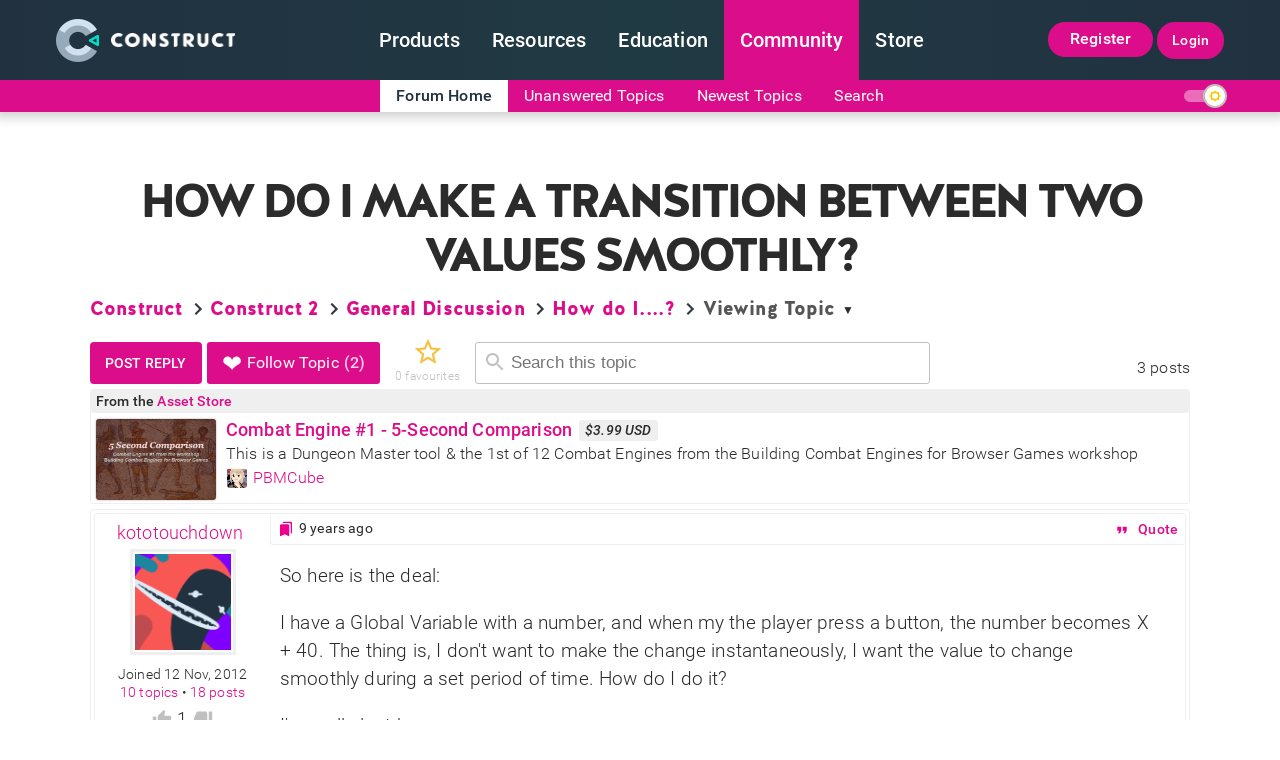

--- FILE ---
content_type: text/html; charset=utf-8
request_url: https://www.construct.net/en/forum/construct-2/how-do-i-18/transition-two-values-smoothly-122539
body_size: 16318
content:


<!DOCTYPE html>



    <html lang="en-US">


<head><meta name="msvalidate.01" content="E92EA11DC949FB016AF167914FE79D84" /><meta charset="utf-8" /><title>
	How do I make a transition between two values smoothly?
</title><meta name="viewport" content="width=device-width, initial-scale=1.0" /><meta name="construct-server" content="PRD-VM-WEB1a" /><meta name="construct-version" content="1698" /><meta property="fb:app_id" content="1652407751729238" /><meta property="fb:page_id" content="130477053653991" /><meta property="twitter:account_id" content="150751008" /><meta name="twitter:site" content="@ConstructTeam" /><meta name="referrer" content="unsafe-url" /><link rel="canonical" href="https://www.construct.net/en/forum/construct-2/how-do-i-18/transition-two-values-smoothly-122539" /><meta name="description" content="I have a Global Variable with a number, and when my the player press a button, the number becomes X + 40. The thing is, I don&#39;t want to make the change instanta..."/><meta property="og:url" content="https://www.construct.net/forum/construct-2/how-do-i-18/transition-two-values-smoothly-122539" /><meta property="og:title" content="How do I make a transition between two values smoothly? &#9733;&#9733;&#9733;&#9733;&#9733;" /><meta property="og:description" content="I have a Global Variable with a number, and when my the player press a button, the number becomes X + 40. The thing is, I don&#39;t want to make the change instanta..." /><meta property="og:image" content="https://construct-static.com/images/v1698/siteicons/ogg-image.png"><link rel="shortcut icon" type="image/x-icon" href="https://construct-static.com/images/v1698/siteicons/favicon.ico" /><meta http-equiv="content-language" content="en-US" />
<link rel="apple-touch-icon" sizes="57x57" href="https://construct-static.com/images/v1698/r/siteicons/construct_v60.png" /><link rel="apple-touch-icon" sizes="72x72" href="https://construct-static.com/images/v1698/r/siteicons/construct_v75.png" /><link rel="apple-touch-icon" sizes="114x114" href="https://construct-static.com/images/v1698/r/siteicons/construct_v120.png" /><link rel="apple-touch-icon" sizes="144x144" href="https://construct-static.com/images/v1698/r/siteicons/construct_v150.png" /><meta name="twitter:card" content="summary_large_image" /><meta name="twitter:site" content="@ConstructTeam" /><meta name="twitter:description" content="" /><meta name="twitter:title" content="" /><meta name="twitter:image" content="https://construct-static.com/images/v1698/siteicons/twitter-default-card.png" />
		<link rel="stylesheet" type="text/css" media="all" href="https://construct-static.com/css/v1698/d/global/v1/fonts.css" />		<link rel="stylesheet" type="text/css" media="all" href="https://construct-static.com/css/v1698/global.css" />		<link rel="stylesheet" type="text/css" media="all" href="https://construct-static.com/css/v1698/topmenu/menu.css" />		<link rel="stylesheet" type="text/css" media="all" href="https://construct-static.com/css/v1698/animate.css" />		<link rel="stylesheet" type="text/css" media="all" href="https://construct-static.com/css/v1698/forums/forum.css" />		<link rel="stylesheet" type="text/css" media="all" href="https://construct-static.com/css/v1698/articleviewer.css" />		<link rel="stylesheet" type="text/css" media="all" href="https://construct-static.com/css/v1698/prism.css" />		<link rel="stylesheet" type="text/css" media="all" href="https://construct-static.com/css/v1698/notifications.css" />		<link rel="stylesheet" type="text/css" media="all" href="https://construct-static.com/css/v1698/breadcrumb.css" />		<link rel="stylesheet" type="text/css" media="all" href="https://construct-static.com/css/v1698/follows.css" />		<link rel="stylesheet" type="text/css" media="all" href="https://construct-static.com/css/v1698/favourites.css" />		<link rel="stylesheet" type="text/css" media="all" href="https://construct-static.com/css/v1698/refresh/assettile.css" />		<link rel="stylesheet" type="text/css" media="all" href="https://construct-static.com/css/v1698/usernamelink.css" />		<link rel="stylesheet" type="text/css" media="all" href="https://construct-static.com/css/v1698/voting.css" />		<link rel="stylesheet" type="text/css" media="all" href="https://construct-static.com/css/v1698/c3paunit.css" />		<link rel="stylesheet" type="text/css" media="all" href="https://construct-static.com/css/v1698/responsive.css" />
    <noscript>
        <link rel="stylesheet" type="text/css" media="all" href="https://construct-static.com/css/v1698/noscript.css" />
		<link rel="stylesheet" type="text/css" media="all" href="https://construct-static.com/css/v1698/region.css" />
    </noscript>
    
    

            <link rel="stylesheet" type="text/css" media="all" href="https://construct-static.com/css/v1698/refresh/darktheme.css" id="DarkTheme" disabled="disabled" data-dark-theme="1" />
        
        <script async src="https://www.googletagmanager.com/gtag/js?id=G-C8FK0E6NDK"></script>
        
        <script>
            window.dataLayer = window.dataLayer || [];
            function gtag() { dataLayer.push(arguments); }
            gtag('js', new Date());
            
                gtag('config', 'G-C8FK0E6NDK');
            
            gtag('config', 'AW-1001646980');
        </script>

    </head>
<body>
    <form method="post" action="/en/forum/construct-2/how-do-i-18/transition-two-values-smoothly-122539" id="form1">
<div class="aspNetHidden">
<input type="hidden" name="__EVENTTARGET" id="__EVENTTARGET" value="" />
<input type="hidden" name="__EVENTARGUMENT" id="__EVENTARGUMENT" value="" />
<input type="hidden" name="__VIEWSTATE" id="__VIEWSTATE" value="ekIS6+pf56bpZDLARM5W/RMTmMWjk9Fnl8LUWW+nw0g6PWMYTyQG7rqrPA1ItUluA7BntjO59whrdjruNFgERGke/71gVQQxUibhm5t5ZSsh/A9vtJgvIftu7YsOLgE3x85Rmh+NL/g3ir7REm5wBUCL74fDPnOEwMQanK0sjjrhIF/rz/XbHj45zmZj9u99mFbw1Ecn9Ku1s1tiM8wuV/J3lphLMaSFUZJxGaQ4iq7s9EJpqOFhza1mCzWNYYRhlXcTthOO/Pr3Cjh0eu1WFtIb5ef19ARqMx3t42q0CdQ5O7dhuzNqLXrJE/W4jii/GealTEzHWOPErtxopTOUISyeq+7BOLgiQFm2MCINozHUTAcuV7ftNW73LvjZ5fJPbE2dAI7eFR/FFtlWyLrNliZI8qOvAhpaQ4iRvDHvMVAWfmcYFIxIP1mwohTvdY4ozPXkDyIrXcPLIurw0hwTWwtH/4M4wzNxRK8Kl0xjpZ9XkDXRIB0QuLrGOc4BbCifFLEF2Jv8k2fgw3WuxSN17clMG/Kq0AklUNZGRUvh+UU2jK7254SpvDowFOfO8CgiAKRaCYhwI86LbNqV5wCCuVUL/oPUHcvfV82BoXiNHKYKLmSPRTStB2WO6Y6qQIuJa/ZewBfLrWwSqc7qRXVB3evtoCDulibKwdHF9NfXacN9/qQS9wpdN5nlvnUobjGZC5Lesk315hQL+oPsquKCYlVRSTHItZBfRVkTr4kfdGp3SZNtSaPp6DZDnSbnCNf/+u12t6rwJRGizzgGm0O5Bsem4j0LwsKJB9PT9NR5Xf/qauZaytDCX4FJvos/VYPpbNqpyu1fNWXy6oN+DCgODvF08BTM7BKYJa1WmOI3VIpncfn3wogeuhpYtIsCkfi2cuEWyg==" />
</div>

<script type="text/javascript">
//<![CDATA[
var theForm = document.forms['form1'];
if (!theForm) {
    theForm = document.form1;
}
function __doPostBack(eventTarget, eventArgument) {
    if (!theForm.onsubmit || (theForm.onsubmit() != false)) {
        theForm.__EVENTTARGET.value = eventTarget;
        theForm.__EVENTARGUMENT.value = eventArgument;
        theForm.submit();
    }
}
//]]>
</script>


<div class="aspNetHidden">

	<input type="hidden" name="__VIEWSTATEGENERATOR" id="__VIEWSTATEGENERATOR" value="9CE51486" />
</div>
        
        
            <input type="checkbox" id="ThemeToggler" name="ThemeToggler" />
        
        
        <div id="ReportPopContainer"></div>

        
    
    <nav>
        <div class="newTopMenuWrap" id="NewTopMenuWrap">
            <div class="noClickBar"></div>
            <ul class="newTopMenu">
                <li class="expand">
                    <a href="/en" title="Construct homepage">
                        <img no-referrer="none" alt="Construct logo" src="https://construct-static.com/images/v1698/r/global/construct-3-logo_v43.png" width="43" height="44" srcset="https://construct-static.com/images/v1698/r/global/construct-3-logo_v43.png 1x, https://construct-static.com/images/v1698/r/global/construct-3-logo_v64.png 1.5x, https://construct-static.com/images/v1698/r/global/construct-3-logo_v90.png 2x, https://construct-static.com/images/v1698/r/global/construct-3-logo_v110.png 2.5x, https://construct-static.com/images/v1698/r/global/construct-3-logo_v130.png 3x"  /><img no-referrer="none" alt="Construct logo text" src="https://construct-static.com/images/v1698/r/global/construct-3-logo-lettering_v130.png" width="124" height="15" srcset="https://construct-static.com/images/v1698/r/global/construct-3-logo-lettering_v130.png 1x, https://construct-static.com/images/v1698/r/global/construct-3-logo-lettering_v190.png 1.5x, https://construct-static.com/images/v1698/r/global/construct-3-logo-lettering_v250.png 2x, https://construct-static.com/images/v1698/r/global/construct-3-logo-lettering_v310.png 2.5x, https://construct-static.com/images/v1698/r/global/construct-3-logo-lettering_v380.png 3x"  />
                    </a>
                </li>
                <li id="TopMenuProducts">
                    <a href="/en/make-games/games-editor" title="Game maker">
                        Products
                    </a>
                    <div class="subMenuPopWrap products">
                        <div class="topArrow"></div>
                        <div class="subMenuContent">
                            <div>
                                <ul id="ProductGridContentSelector">
                                    <li id="Construct3GridLink" class="selected" data-grid-content-wrap-id="ProductsGrid" data-grid-content-id="construct3-grid-content">
                                        <a href="/en/make-games/games-editor" title="Game making software" class="gridSelector">
                                            <div class="menuProdHead">
                                                <div class="prodImgWrap">
                                                    <img no-referrer="none" alt="Construct 3 logo" loading="lazy" src="https://construct-static.com/images/v1698/r/global/construct-3-logo_v32.png" width="32" height="33" srcset="https://construct-static.com/images/v1698/r/global/construct-3-logo_v32.png 1x, https://construct-static.com/images/v1698/r/global/construct-3-logo_v48.png 1.5x, https://construct-static.com/images/v1698/r/global/construct-3-logo_v64.png 2x, https://construct-static.com/images/v1698/r/global/construct-3-logo_v80.png 2.5x, https://construct-static.com/images/v1698/r/global/construct-3-logo_v100.png 3x"  />	
                                                </div>
                                                <div>
                                                    Construct 3
                                                </div>
                                            </div>
                                            <div class="prodDescription">
                                                Create stunning games in the worlds best 2D game engine
                                            </div>
                                        </a>
                                        <div class="rightArrow"></div>
                                    </li>
                                    <li id="ConstructAnimateGridLink" data-grid-content-wrap-id="ProductsGrid" data-grid-content-id="construct-animate-grid-content">
                                        <a href="/en/animation-software" title="Animation software" class="gridSelector">
                                            <div class="menuProdHead">
                                                <div class="prodImgWrap">
                                                    <img no-referrer="none" alt="Construct animate logo" loading="lazy" src="https://construct-static.com/images/v1698/r/animate/logos/animate-symbol-small_v32.png" width="32" height="33" srcset="https://construct-static.com/images/v1698/r/animate/logos/animate-symbol-small_v32.png 1x, https://construct-static.com/images/v1698/animate/logos/animate-symbol-small.png 1.5x"  />
                                                </div>
                                                <div>
                                                    Construct Animate
                                                </div>
                                            </div>
                                            <div class="prodDescription">
                                                Produce gorgeous animations with drag-and-drop
                                            </div>
                                        </a>
                                        <div class="rightArrow"></div>
                                    </li>
                                </ul>
                            </div>
                            <div id="ProductsGrid">
                                <ul class="gridMenu" id="construct-animate-grid-content" data-grid-li-id="ConstructAnimateGridLink">
                                    <li>
                                        <a href="/en/animation-software" title="Browser based animation software">
                                            <div>
                                                <img no-referrer="none" alt="Construct 3 logo" loading="lazy" src="https://construct-static.com/images/v1698/refresh/topmenu/new/filled/rocket.svg" width="32"  />	
                                            </div>
                                            <div>
                                                Features
                                                <span>
                                                    What you get
                                                </span>
                                            </div>
                                        </a>
                                    </li>
                                    <li>
                                        <a href="/en/animation-software/faq" title="Construct animate FAQ">
                                            <div>
                                                <img no-referrer="none" alt="Construct 3 logo" loading="lazy" src="https://construct-static.com/images/v1698/refresh/topmenu/new/filled/question.svg" width="32"  />	
                                            </div>
                                            <div>
                                                FAQ
                                                <span>
                                                    Common questions
                                                </span>
                                            </div>
                                        </a>
                                    </li>
                                    <li>
                                        <a href="/en/animation-software/releases" title="Construct Animate versions">
                                            <div>
                                                <img no-referrer="none" alt="Construct 3 logo" loading="lazy" src="https://construct-static.com/images/v1698/refresh/topmenu/new/filled/box.svg" width="32"  />	
                                            </div>
                                            <div>
                                                Releases
                                                <span>
                                                    See latest updates
                                                </span>
                                            </div>
                                        </a>
                                    </li>
                                    <li>
                                        <a href="/en/animation-software/buy" title="Construct Animate pricing">
                                            <div>
                                                <img no-referrer="none" alt="Construct 3 logo" loading="lazy" src="https://construct-static.com/images/v1698/refresh/topmenu/new/filled/hexagons.svg" width="32"  />	
                                            </div>
                                            <div>
                                                Pricing
                                                <span>
                                                    Buy Animate now
                                                </span>
                                            </div>
                                        </a>
                                    </li>
                                    <li>
                                        <a id="TopMenuLaunchAnimateLink" title="Animation software" href="/en/animation-software/free-trial">
                                            <div>
                                                <img no-referrer="none" alt="Construct 3 logo" loading="lazy" src="https://construct-static.com/images/v1698/refresh/topmenu/new/filled/play-button.svg" width="32"  />	
                                            </div>
                                            <div>
                                                Free Trial
                                                <span>
                                                    Try Animate now
                                                </span>
                                            </div>
                                        </a>
                                    </li>
                                </ul>
                                <ul class="gridMenu" id="construct3-grid-content" data-grid-li-id="Construct3GridLink" style="top: 0; opacity: 1;">
                                    <li>
                                        <a href="/en/make-games/games-editor" title="Construct 3 features">
                                            <div>
                                                <img no-referrer="none" alt="Construct 3 logo" loading="lazy" src="https://construct-static.com/images/v1698/refresh/topmenu/new/filled/rocket.svg" width="32"  />	
                                            </div>
                                            <div>
                                                Features
                                                <span>
                                                    What you get
                                                </span>
                                            </div>
                                        </a>
                                    </li>
                                    <li>
                                        <a href="/en/make-games/showcase" title="Construct 3 games">
                                            <div>
                                                <img no-referrer="none" alt="Construct 3 logo" loading="lazy" src="https://construct-static.com/images/v1698/refresh/topmenu/new/filled/abstract.svg" width="32"  />	
                                            </div>
                                            <div>
                                                Showcase
                                                <span>
                                                    Customer creations
                                                </span>
                                            </div>
                                        </a>
                                    </li>
                                    <li>
                                        <a href="/en/make-games/faq" title="Construct 3 FAQ">
                                            <div>
                                                <img no-referrer="none" alt="Construct 3 logo" loading="lazy" src="https://construct-static.com/images/v1698/refresh/topmenu/new/filled/question.svg" width="32"  />	
                                            </div>
                                            <div>
                                                FAQ
                                                <span>
                                                    Common questions
                                                </span>
                                            </div>
                                        </a>
                                    </li>
                                    <li>
                                        <a href="/en/make-games/addons" title="Construct 3 addons and plugins">
                                            <div>
                                                <img no-referrer="none" alt="Construct 3 logo" loading="lazy" src="https://construct-static.com/images/v1698/refresh/topmenu/new/filled/puzzle.svg" width="32"  />	
                                            </div>
                                            <div>
                                                Addons
                                                <span>
                                                    Extend Construct
                                                </span>
                                            </div>
                                        </a>
                                    </li>
                                    <li>
                                        <a href="/en/make-games/releases" title="Construct 3 versions">
                                            <div>
                                                <img no-referrer="none" alt="Construct 3 logo" loading="lazy" src="https://construct-static.com/images/v1698/refresh/topmenu/new/filled/box.svg" width="32"  />	
                                            </div>
                                            <div>
                                                Releases
                                                <span>
                                                    See latest updates
                                                </span>
                                            </div>
                                        </a>
                                    </li>
                                    <li>
                                        <a href="/en/make-games/buy-construct" title="Construct 3 pricing">
                                            <div>
                                                <img no-referrer="none" alt="Construct 3 logo" loading="lazy" src="https://construct-static.com/images/v1698/refresh/topmenu/new/filled/hexagons.svg" width="32"  />	
                                            </div>
                                            <div>
                                                Pricing
                                                <span>
                                                    Buy Construct now
                                                </span>
                                            </div>
                                        </a>
                                    </li>
                                    <li>
                                        <a id="TopMenuLaunchC3Link" title="Free game maker" href="/en/make-games/free-trial">
                                            <div>
                                                <img no-referrer="none" alt="Construct 3 logo" loading="lazy" src="https://construct-static.com/images/v1698/refresh/topmenu/new/filled/play-button.svg" width="32"  />	
                                            </div>
                                            <div>
                                                Free Trial
                                                <span>
                                                    Try Construct now
                                                </span>
                                            </div>
                                        </a>
                                    </li>
                                </ul>
                            </div>
                        </div>
                    </div>
                </li><li id="TopMenuResources">
                    <a href="/en/tutorials" title="Tutorials and manual">
                        Resources
                    </a>
                    <div class="subMenuPopWrap">
                        <div class="topArrow"></div>
                        <div class="resourcesChunk">                         
                            <h2>
                                Construct 3
                            </h2>
                            <ul>
                                <li>
                                    <a href="/en/make-games/manuals/construct-3" title="Construct 3 docs">
                                        <img no-referrer="none" alt="Manual" loading="lazy" src="https://construct-static.com/images/v1698/refresh/topmenu/new/filled/books.svg" width="28"  />
                                        Manual
                                    </a>
                                </li>
                                <li>
                                    <a href="/en/make-games/manuals/construct-3/getting-started/system-requirements" title="Construct 3 system requirements">
                                        <img no-referrer="none" alt="Computer" loading="lazy" src="https://construct-static.com/images/v1698/refresh/topmenu/new/filled/laptop.svg" width="28"  />
                                        System requirements
                                    </a>
                                </li>
                                <li>
                                    <a href="/en/make-games/manuals/construct-3/scripting/overview" title="Construct 3 scripting">
                                        <img no-referrer="none" alt="Addons" loading="lazy" src="https://construct-static.com/images/v1698/refresh/topmenu/new/filled/java-script.svg" width="22"  />
                                        Scripting Overview
                                    </a>
                                </li>
                                <li>
                                    <a href="/en/make-games/manuals/addon-sdk" title="Construct 3 addon SDK">
                                        <img no-referrer="none" alt="Addons" loading="lazy" src="https://construct-static.com/images/v1698/refresh/topmenu/new/filled/diamond.svg" width="28"  />
                                        Addon SDK
                                    </a>
                                </li>
                            </ul>
                            <h3>Tutorials</h3>
                            <ul class="resourceSub">
                                <li>
                                    <a href="/en/tutorials/beginners-guide-to-construct-3-1" title="Beginner's guide to Construct 3">
                                        <img no-referrer="none" alt="Map" loading="lazy" src="https://construct-static.com/images/v1698/refresh/topmenu/new/filled/map.svg" width="28"  />
                                        Beginner's Guide
                                    </a>
                                </li>
                                <li>
                                    <a href="/en/tutorials/publishing-to-the-web-10" title="Publish games to the web">
                                        <img no-referrer="none" alt="Web games" loading="lazy" src="https://construct-static.com/images/v1698/refresh/topmenu/new/filled/cloud.svg" width="28"  />
                                        Publishing to the Web
                                    </a>
                                </li>
                                <li>
                                    <a href="/en/tutorials/building-android-apps-apks-19" title="Build Android games">
                                        <img no-referrer="none" alt="Android" loading="lazy" src="https://construct-static.com/images/v1698/refresh/topmenu/new/filled/smartphone.svg" width="28"  />
                                        Build Android APKs
                                    </a>
                                </li>
                                <li>
                                    <a href="/en/tutorials/ios-application-development-and-publishing-with-xcode-25" title="Build iOS games">
                                        <img no-referrer="none" alt="Apple" loading="lazy" src="https://construct-static.com/images/v1698/refresh/topmenu/new/filled/apple.svg" width="28"  />
                                        Publishing to iOS
                                    </a>
                                </li>
                                <li>
                                    <a href="/en/tutorials/construct-3s-export-optimisations-4" title="Optimise your games">
                                        <img no-referrer="none" alt="Performance" loading="lazy" src="https://construct-static.com/images/v1698/refresh/topmenu/new/filled/timer.svg" width="28"  />
                                        Optimisations
                                    </a>
                                </li>
                                <li>
                                    <a href="/en/tutorials/construct-3" title="Game maker tutorials">
                                        <img no-referrer="none" alt="Idea" loading="lazy" src="https://construct-static.com/images/v1698/refresh/topmenu/new/filled/library.svg" width="28"  />
                                        All tutorials
                                    </a>
                                </li>
                            </ul>
                            <h3>Game Dev Courses</h3>
                            <ul class="resourceSub">
                                <li class="single">
                                    <a href="/en/courses" title="Free gamedev courses">
                                        <img no-referrer="none" alt="Bag" loading="lazy" src="https://construct-static.com/images/v1698/refresh/topmenu/new/filled/shape.svg" width="28"  />
                                        Browse all game dev courses
                                    </a>
                                </li>
                            </ul>
                        </div>
                        <div class="resourcesChunk">                 
                            <h2>
                                Construct Animate
                            </h2>
                            <ul>
                                <li>
                                    <a href="/en/animation-software/manual" title="Construct Animate docs">
                                        <img no-referrer="none" alt="Manual" loading="lazy" src="https://construct-static.com/images/v1698/refresh/topmenu/new/filled/books.svg" width="28"  />
                                        Manual
                                    </a>
                                </li>
                                <li>
                                    <a href="/en/animation-software/manual/getting-started/system-requirements" title="Construct Animate system requirements">
                                        <img no-referrer="none" alt="Computer" loading="lazy" src="https://construct-static.com/images/v1698/refresh/topmenu/new/filled/laptop.svg" width="28"  />
                                        System requirements
                                    </a>
                                </li>
                                <li>
                                    <a href="/en/tutorials/construct-animate" title="Animation tutorials">
                                        <img no-referrer="none" alt="Idea" loading="lazy" src="https://construct-static.com/images/v1698/refresh/topmenu/new/filled/library.svg" width="28"  />
                                        Tutorials
                                    </a>
                                </li>
                            </ul>
                        </div>
                        <div class="resourcesChunk">                 
                            <h2>
                                Construct 2
                                <span class="deprecatedProduct">
                                    Deprecated
                                </span>
                            </h2>  
                            <ul>
                                <li>
                                    <a href="/en/construct-2/download" title="Construct 2 download">
                                        <img no-referrer="none" alt="Download" loading="lazy" src="https://construct-static.com/images/v1698/refresh/topmenu/new/filled/box.svg" width="28"  />
                                        Download
                                    </a>
                                </li>
                                <li>
                                    <a href="/en/construct-2/nwjs" title="Construct 2 NWJS">
                                        <img no-referrer="none" alt="Download" loading="lazy" src="https://construct-static.com/images/v1698/refresh/topmenu/new/filled/box.svg" width="28"  />
                                        NWJS
                                    </a>
                                </li>
                                <li>
                                    <a href="/en/construct-2/manuals/construct-2" title="Construct 2 docs">
                                        <img no-referrer="none" alt="Manual" loading="lazy" src="https://construct-static.com/images/v1698/refresh/topmenu/new/filled/books.svg" width="28"  />
                                        Manual
                                    </a>
                                </li>
                                <li>
                                    <a href="/en/construct-2/manuals/construct-2-javascript-sdk" title="Construct 2 javascript SDK">
                                        <img no-referrer="none" alt="SDK" loading="lazy" src="https://construct-static.com/images/v1698/refresh/topmenu/new/filled/diamond.svg" width="28"  />
                                        Javascript SDK
                                    </a>
                                </li>
                                <li>
                                    <a href="/en/tutorials/construct-2" title="Game maker tutorials">
                                        <img no-referrer="none" alt="Idea" loading="lazy" src="https://construct-static.com/images/v1698/refresh/topmenu/new/filled/library.svg" width="28"  />
                                        Tutorials
                                    </a>
                                </li>
                            </ul>
                        </div>
                    </div>
                </li><li id="TopMenuEducation">
                    <a href="/en/make-games/education" title="Construct in education">
                        Education
                    </a>
                    <div class="subMenuPopWrap">
                        <div class="topArrow"></div>
                        <div class="resourcesChunk">                         
                            <h2>
                                Construct 3
                            </h2>
                            <ul>
                                <li>
                                    <a href="/en/make-games/education" title="Why use Construct">
                                        <img no-referrer="none" alt="Forum" loading="lazy" src="https://construct-static.com/images/v1698/refresh/topmenu/new/filled/abstract.svg" width="28"  />
                                        Why pick Construct 3
                                    </a>
                                </li>
                                <li>
                                    <a href="/en/make-games/education/resources" title="Free classroom resources">
                                        <img no-referrer="none" alt="Download" loading="lazy" src="https://construct-static.com/images/v1698/refresh/topmenu/new/filled/abstract2.svg" width="28"  />
                                        Free Resources
                                    </a>
                                </li>
                                <li>
                                    <a href="/en/make-games/education/privacy-security" title="Construct student privacy">
                                        <img no-referrer="none" alt="Security" loading="lazy" src="https://construct-static.com/images/v1698/refresh/topmenu/new/filled/abstract3.svg" width="28"  />
                                        Privacy and Security
                                    </a>
                                </li>
                                <li>
                                    <a href="/en/make-games/faq/education" title="Construct 3 educational FAQ">
                                        <img no-referrer="none" alt="FAQ" loading="lazy" src="https://construct-static.com/images/v1698/refresh/topmenu/new/filled/question.svg" width="28"  />
                                        FAQ
                                    </a>
                                </li>
                            </ul>
                            <h3>Deeper Dive</h3>
                            <ul class="resourceSub">
                                <li>
                                    <a href="/en/make-games/education/licensing" title="Construct classroom setup">
                                        <img no-referrer="none" alt="Classroom" loading="lazy" src="https://construct-static.com/images/v1698/refresh/topmenu/new/filled/timer.svg" width="28"  />
                                        Setup Classrooms in Minutes
                                    </a>
                                </li>
                                <li>
                                    <a href="/en/make-games/manuals/construct-3" title="Construct 3 manual">
                                        <img no-referrer="none" alt="Manual" loading="lazy" src="https://construct-static.com/images/v1698/refresh/topmenu/new/filled/library.svg" width="28"  />
                                        World Class Docs
                                    </a>
                                </li>
                                <li>
                                    <a href="/en/make-games/buy-construct" title="Construct 3 education pricing">
                                        <img no-referrer="none" alt="Bag" loading="lazy" src="https://construct-static.com/images/v1698/refresh/topmenu/new/filled/hexagons.svg" width="28"  />
                                        Educational Pricing
                                    </a>
                                </li>
                            </ul>
                        </div>
                        <div class="resourcesChunk">          
                            <ul class="largeResourceChunk">
                                <li>        
                                    <a href="/en/make-games/education/mission" title="Education mission">
                                        <span>
                                            Mission
                                        </span>
                                        <img no-referrer="none" alt="Tactics" loading="lazy" src="https://construct-static.com/images/v1698/refresh/topmenu/new/filled/map.svg" width="48"  />
                                        <span>
                                            Our mission
                                        </span>
                                    </a>
                                </li>
                                <li>        
                                    <a href="/en/make-games/education/partners" title="Construct educational partners">
                                        <span>
                                            Partners
                                        </span>
                                        <img no-referrer="none" alt="Partner" loading="lazy" src="https://construct-static.com/images/v1698/refresh/topmenu/new/filled/abstract-shape.svg" width="48"  />
                                        <span>
                                            Our global partners
                                        </span>
                                    </a>
                                </li>
                            </ul>
                        </div>
                    </div>
                </li><li id="TopMenuCommunity" class="selected">
                    <a href="/en/forum" title="Construct community">
                        Community
                    </a>
                    <div class="subMenuPopWrap">
                        <div class="topArrow"></div>
                        <div class="resourcesChunk">                         
                            <h2>
                                Forums
                            </h2>
                            <ul>
                                <li>
                                    <a href="/en/forum" title="Game making forums">
                                        <img no-referrer="none" alt="Forum" loading="lazy" src="https://construct-static.com/images/v1698/refresh/topmenu/new/filled/message.svg" width="28"  />
                                        Forum Home
                                    </a>
                                </li>
                                <li>
                                    <a href="/en/forum/newest" title="New game dev topics">
                                        <img no-referrer="none" alt="Messages" loading="lazy" src="https://construct-static.com/images/v1698/refresh/topmenu/new/filled/abstract4.svg" width="28"  />
                                        Newest Topics
                                    </a>
                                </li>
                            </ul>
                        </div>
                        <div class="resourcesChunk">                         
                            <h2>
                                Arcade
                            </h2>
                            <ul>
                                <li>
                                    <a href="/en/free-online-games" title="Top free browser games">
                                        <img no-referrer="none" alt="Trophy" loading="lazy" src="https://construct-static.com/images/v1698/refresh/topmenu/new/filled/fire.svg" width="28"  />
                                        Top Games
                                    </a>
                                </li>
                                <li>
                                    <a href="/en/free-online-games/new-games" title="New free browser games">
                                        <img no-referrer="none" alt="Stars" loading="lazy" src="https://construct-static.com/images/v1698/refresh/topmenu/new/filled/rhombus2.svg" width="28"  />
                                        Newest Games
                                    </a>
                                </li>
                                <li>
                                    <a href="/en/free-online-games/most-played" title="Most played browser games">
                                        <img no-referrer="none" alt="Committee" loading="lazy" src="https://construct-static.com/images/v1698/refresh/topmenu/new/filled/rhombus.svg" width="28"  />
                                        Most Played Games
                                    </a>
                                </li>
                                <li>
                                    <a href="/en/free-online-games/played-now" title="Games being played now">
                                        <img no-referrer="none" alt="Group" loading="lazy" src="https://construct-static.com/images/v1698/refresh/topmenu/new/filled/geometric-shape.svg" width="28"  />
                                        Most Online Players
                                    </a>
                                </li>
                                <li>
                                    <a href="/en/free-online-games/submit" title="Upload a game" rel="nofollow">
                                        <img no-referrer="none" alt="Upload" loading="lazy" src="https://construct-static.com/images/v1698/refresh/topmenu/new/filled/upload-file.svg" width="28"  />
                                        Upload a Game
                                    </a>
                                </li>
                            </ul>
                        </div>
                        <div class="resourcesChunk">                         
                            <h2>
                                Blogs
                            </h2>
                            <ul>
                                <li>
                                    <a href="/en/blogs/construct-official-blog-1" title="Construct blog">
                                        <img no-referrer="none" alt="Agreement" loading="lazy" src="https://construct-static.com/images/v1698/refresh/topmenu/new/filled/books.svg" width="28"  />
                                        Official Blog
                                    </a>
                                </li>
                                <li>
                                    <a href="/en/blogs/posts" title="Newest blog posts">
                                        <img no-referrer="none" alt="Stars" loading="lazy" src="https://construct-static.com/images/v1698/refresh/topmenu/new/filled/rhombus2.svg" width="28"  />
                                        New Posts
                                    </a>
                                </li>
                            </ul>
                        </div>
                        <div class="resourcesChunk">                         
                            <h2>
                                Social Media
                            </h2>
                            <ul class="topMenuSocial">
                                <li>
                                    <a title="Follow Construct 3 on Reddit" href="https://www.reddit.com/r/construct" target="_blank" rel="nofollow">
                                        <img no-referrer="none" alt="Construct 3 Reddit" loading="lazy" src="https://construct-static.com/images/v1698/refresh/footer/reddit.svg" width="48"  />
                                    </a>
                                </li>
                                <li>
                                    <a title="Follow Construct 3 on Twitter" href="https://twitter.com/ConstructTeam" target="_blank" rel="nofollow">
                                        <img no-referrer="none" alt="Construct 3 Twitter" loading="lazy" src="https://construct-static.com/images/v1698/refresh/footer/twitter.svg" width="48"  />
                                    </a>
                                </li>
                                <li>
                                    <a title="Follow Construct 3 on Facebook" href="https://www.facebook.com/ConstructTeam" target="_blank" rel="nofollow">
                                        <img no-referrer="none" alt="Construct 3 Facebook" loading="lazy" src="https://construct-static.com/images/v1698/refresh/footer/facebook.svg" width="48"  />
                                    </a>
                                </li>
                                <li>
                                    <a title="Follow Construct 3 on Mastodon" href="https://mastodon.gamedev.place/@construct" target="_blank" rel="me">
                                        <img no-referrer="none" alt="Construct 3 Mastodon" loading="lazy" src="https://construct-static.com/images/v1698/r/refresh/footer/mastodon_v48.png" width="48" height="48" srcset="https://construct-static.com/images/v1698/r/refresh/footer/mastodon_v48.png 1x, https://construct-static.com/images/v1698/refresh/footer/mastodon.png 1.5x"  />
                                    </a>
                                </li>
                                <li>
                                    <a title="Follow Construct 3 on Youtube" href="https://www.youtube.com/c/Construct" target="_blank" rel="nofollow">
                                        <img no-referrer="none" alt="Construct 3 Youtube" loading="lazy" src="https://construct-static.com/images/v1698/refresh/footer/youtube.svg" width="48"  />
                                    </a>
                                </li>
                            </ul>
                        </div>
                    </div>
                </li><li id="TopMenuAssetStore">
                    <a href="/en/game-assets" title="Game asset store" class="topMenuStoreLink">
                        
                        Store
                    </a>
                    <div class="subMenuPopWrap">
                        <div class="topArrow"></div>
                        <div class="resourcesChunk">                         
                            <h2>
                                Products
                            </h2>
                            <ul>
                                <li>
                                    <a href="/en/make-games/buy-construct" title="Buy Construct 3">
                                        <img no-referrer="none" alt="Bag" loading="lazy" src="https://construct-static.com/images/v1698/refresh/topmenu/new/filled/hexagons.svg" width="28"  />
                                        Buy Construct 3
                                    </a>
                                </li>
                                <li>
                                    <a href="/en/animation-software/buy" title="Buy Construct animate">
                                        <img no-referrer="none" alt="Bag" loading="lazy" src="https://construct-static.com/images/v1698/refresh/topmenu/new/filled/cell.svg" width="28"  />
                                        Buy Construct Animate
                                    </a>
                                </li>
                            </ul>
                        </div>
                        <div class="resourcesChunk">                         
                            <h2>
                                Assets
                            </h2>
                            <ul>
                                <li>
                                    <a href="/en/game-assets/addons" title="Construct addons">
                                        <img no-referrer="none" alt="Plugin" loading="lazy" src="https://construct-static.com/images/v1698/refresh/topmenu/new/filled/puzzle.svg" width="28"  />
                                        Addons
                                    </a>
                                </li>
                                <li>
                                    <a href="/en/game-assets/animations" title="Game dev animations">
                                        <img no-referrer="none" alt="Tornado" loading="lazy" src="https://construct-static.com/images/v1698/refresh/topmenu/new/filled/slow-motion.svg" width="28"  />
                                        Animations
                                    </a>
                                </li>
                                <li>
                                    <a href="/en/game-assets/e-books" title="Game making ebooks">
                                        <img no-referrer="none" alt="Book" loading="lazy" src="https://construct-static.com/images/v1698/refresh/topmenu/new/filled/library.svg" width="28"  />
                                        EBooks
                                    </a>
                                </li>
                                <li>
                                    <a href="/en/game-assets/fonts" title="Game fonts">
                                        <img no-referrer="none" alt="Font" loading="lazy" src="https://construct-static.com/images/v1698/refresh/topmenu/new/filled/books.svg" width="28"  />
                                        Fonts
                                    </a>
                                </li>
                                <li>
                                    <a href="/en/game-assets/games" title="Game templates">
                                        <img no-referrer="none" alt="Game" loading="lazy" src="https://construct-static.com/images/v1698/refresh/topmenu/new/filled/games.svg" width="28"  />
                                        Games
                                    </a>
                                </li>
                                <li>
                                    <a href="/en/game-assets/graphics" title="Graphics for your games">
                                        <img no-referrer="none" alt="Whale" loading="lazy" src="https://construct-static.com/images/v1698/refresh/topmenu/new/filled/pic.svg" width="28"  />
                                        Graphics
                                    </a>
                                </li>
                                <li>
                                    <a href="/en/game-assets/sounds" title="Sounds for your games">
                                        <img no-referrer="none" alt="Headphones" loading="lazy" src="https://construct-static.com/images/v1698/refresh/topmenu/new/filled/speaker.svg" width="28"  />
                                        Sounds
                                    </a>
                                </li>
                                <li>
                                    <a href="/en/game-assets/game-templates" title="Game maker templates">
                                        <img no-referrer="none" alt="Puzzle" loading="lazy" src="https://construct-static.com/images/v1698/refresh/topmenu/new/filled/window.svg" width="28"  />
                                        Templates
                                    </a>
                                </li>
                                <li>
                                    <a href="/en/game-assets/themes" title="Construct themes">
                                        <img no-referrer="none" alt="Theme" loading="lazy" src="https://construct-static.com/images/v1698/refresh/topmenu/new/filled/theme.svg" width="28"  />
                                        Themes
                                    </a>
                                </li>
                                <li>
                                    <a href="/en/game-assets/tilemaps" title="Game dev tilemaps">
                                        <img no-referrer="none" alt="Grid" loading="lazy" src="https://construct-static.com/images/v1698/refresh/topmenu/new/filled/map.svg" width="28"  />
                                        Tilemaps
                                    </a>
                                </li>
                                <li>
                                    <a href="/en/game-assets/tools" title="Gamedev tools">
                                        <img no-referrer="none" alt="Tool" loading="lazy" src="https://construct-static.com/images/v1698/refresh/topmenu/new/filled/wrench.svg" width="28"  />
                                        Tools
                                    </a>
                                </li>
                            </ul>
                            <h3>Discover</h3>
                            <ul class="resourceSub">
                                <li>
                                    <a href="/en/game-assets/newest" title="Newest assets">
                                        <img no-referrer="none" alt="Calendar" loading="lazy" src="https://construct-static.com/images/v1698/refresh/topmenu/new/filled/rhombus2.svg" width="28"  />
                                        Newest Assets
                                    </a>
                                </li>
                                <li>
                                    <a href="/en/game-assets/best-selling" title="Best selling assets">
                                        <img no-referrer="none" alt="Winner" loading="lazy" src="https://construct-static.com/images/v1698/refresh/topmenu/new/filled/fire.svg" width="28"  />
                                        Best Selling
                                    </a>
                                </li>
                                <li>
                                    <a href="/en/game-assets/highest-rated" title="Highest rated assets">
                                        <img no-referrer="none" alt="Trophy" loading="lazy" src="https://construct-static.com/images/v1698/refresh/topmenu/new/filled/top-hat.svg" width="28"  />
                                        Highest Rated
                                    </a>
                                </li>
                                <li>
                                    <a href="/en/game-assets/exclusives" title="Exclusive game assets">
                                        <img no-referrer="none" alt="OK" loading="lazy" src="https://construct-static.com/images/v1698/refresh/topmenu/new/filled/splash.svg" width="28"  />
                                        Exclusives
                                    </a>
                                </li>
                            </ul>
                        </div>
                        <div class="resourcesChunk">                         
                            <h2>
                                Special Offers
                            </h2>
                            <ul>
                                <li>
                                    <a href="/en/game-assets/bundles" title="Bundles">
                                        <img no-referrer="none" alt="Bundle" loading="lazy" src="https://construct-static.com/images/v1698/refresh/topmenu/new/filled/layer.svg" width="28"  />
                                        Asset Bundles
                                    </a>
                                </li>
                                <li>
                                    <a href="/en/game-assets/on-sale" title="Game asset sales">
                                        <img no-referrer="none" alt="Bag" loading="lazy" src="https://construct-static.com/images/v1698/refresh/topmenu/new/filled/hot-sale.svg" width="28"  />
                                        Sale Items
                                    </a>
                                </li>
                            </ul>
                        </div>
                    </div>
                </li>
                <li class="expand2"></li>
                <li id="TopMenuLoggedOutWrapper" class="expand logoutView">
                    <div class="loggedOut">
                        <a href="/en/register" class="pinkButton register" rel="nofollow" title="Create account">
                            Register
                        </a>
                        <a href="/en/login" class="pinkButton login" rel="nofollow" title="Login to your account">
                            Login
                        </a>
                    </div>
                </li>
                <li class="mobileMenuWrap">
                    <div>
                        <label for="MobileMenuChecker">
                            <img no-referrer="none" alt="Mobile menu" loading="lazy" src="https://construct-static.com/images/v1698/refresh/topmenu/mobile-menu.svg" width="28"  />
                        </label>
                        <input type="checkbox" id="MobileMenuChecker" name="MobileMenuChecker"/>
                        <div class="mobileMenuPop" id="TopMenuMobilePop">
                            <div class="mobilePopHead">
                                <div>
                                    <a href="/en" title="Game maker">
                                        <img no-referrer="none" alt="Construct logo" loading="lazy" src="https://construct-static.com/images/v1698/r/global/construct-3-logo_v32.png" width="32" height="33" srcset="https://construct-static.com/images/v1698/r/global/construct-3-logo_v32.png 1x, https://construct-static.com/images/v1698/r/global/construct-3-logo_v48.png 1.5x, https://construct-static.com/images/v1698/r/global/construct-3-logo_v64.png 2x, https://construct-static.com/images/v1698/r/global/construct-3-logo_v80.png 2.5x, https://construct-static.com/images/v1698/r/global/construct-3-logo_v100.png 3x"  /><img no-referrer="none" alt="Construct logo text" loading="lazy" src="https://construct-static.com/images/v1698/r/global/construct-3-logo-lettering_v90.png" width="90" height="11" srcset="https://construct-static.com/images/v1698/r/global/construct-3-logo-lettering_v90.png 1x, https://construct-static.com/images/v1698/r/global/construct-3-logo-lettering_v140.png 1.5x, https://construct-static.com/images/v1698/r/global/construct-3-logo-lettering_v180.png 2x, https://construct-static.com/images/v1698/r/global/construct-3-logo-lettering_v230.png 2.5x, https://construct-static.com/images/v1698/r/global/construct-3-logo-lettering_v270.png 3x"  />
                                    </a>
                                </div>
                                <label for="MobileMenuChecker">
                                    <img no-referrer="none" alt="Close mobile menu" loading="lazy" src="https://construct-static.com/images/v1698/refresh/topmenu/close.svg" width="16"  />
                                </label>
                            </div>
                            <div class="mobileMenuContentWrap" id="MobileMenuContentWrap">
                                <div id="MobileMenuContent" class="mobileMenuContent" data-default-selected="MobileMenuForum">
                                    <ul>
                                        <li>
                                            <label for="MobileMenuProducts">
                                                Products
                                            </label>
                                            <input id="MobileMenuProducts" type="checkbox" name="ctl00$ctl00$TopNav$ctl00$MobileMenuProducts" />
                                            <ul class="mobileMenuSubMenu">
                                                <li class="selected rightArrowExpander">
                                                    <div>
                                                        <label for="ProductsConstruct3Level2Menu">
                                                            Construct 3
                                                            <span>
                                                                Create stunning games in the worlds best 2D game engine 
                                                            </span>
                                                        </label>
                                                        <input id="ProductsConstruct3Level2Menu" type="checkbox" name="ctl00$ctl00$TopNav$ctl00$ProductsConstruct3Level2Menu" class="subMenu2Check" />
                                                        <div class="mobileLevel2Menu">
                                                            <label for="ProductsConstruct3Level2Menu" class="closeExpansion">
                                                                <div>
                                                                    Construct 3
                                                                </div>
                                                                <div>
                                                                    <img no-referrer="none" alt="Left arrow" loading="lazy" src="https://construct-static.com/images/v1698/refresh/topmenu/new/left-arrow.svg" width="16"  />	
                                                                </div>
                                                            </label>
                                                            <div class="level2MenuContent">
                                                                <ul>
                                                                    <li>
                                                                        <a href="/en/make-games/games-editor" title="Construct 3 features">
                                                                            <div>
                                                                                <img no-referrer="none" alt="Launch" loading="lazy" src="https://construct-static.com/images/v1698/refresh/topmenu/new/filled/rocket.svg" width="32"  />	
                                                                            </div>
                                                                            <div>
                                                                                Features
                                                                            </div>
                                                                        </a>
                                                                    </li>
                                                                    <li>
                                                                        <a href="/en/make-games/showcase" title="Construct showcase">
                                                                            <div>
                                                                                <img no-referrer="none" alt="TV" loading="lazy" src="https://construct-static.com/images/v1698/refresh/topmenu/new/filled/abstract.svg" width="32"  />	
                                                                            </div>
                                                                            <div>
                                                                                Showcase
                                                                            </div>
                                                                        </a>
                                                                    </li>
                                                                    <li>
                                                                        <a href="/en/make-games/faq" title="Construct 3 FAQ">
                                                                            <div>
                                                                                <img no-referrer="none" alt="FAQ" loading="lazy" src="https://construct-static.com/images/v1698/refresh/topmenu/new/filled/question.svg" width="32"  />	
                                                                            </div>
                                                                            <div>
                                                                                FAQ
                                                                            </div>
                                                                        </a>
                                                                    </li>
                                                                    <li>
                                                                        <a href="/en/make-games/addons" title="Construct 3 plugins and addons">
                                                                            <div>
                                                                                <img no-referrer="none" alt="Addons" loading="lazy" src="https://construct-static.com/images/v1698/refresh/topmenu/new/filled/puzzle.svg" width="32"  />	
                                                                            </div>
                                                                            <div>
                                                                                Addons
                                                                            </div>
                                                                        </a>
                                                                    </li>
                                                                    <li>
                                                                        <a href="/en/make-games/releases" title="Construct 3 versions">
                                                                            <div>
                                                                                <img no-referrer="none" alt="Release" loading="lazy" src="https://construct-static.com/images/v1698/refresh/topmenu/new/filled/box.svg" width="32"  />	
                                                                            </div>
                                                                            <div>
                                                                                Releases
                                                                            </div>
                                                                        </a>
                                                                    </li>
                                                                    <li>
                                                                        <a href="/en/make-games/buy-construct" title="Construct 3 pricing">
                                                                            <div>
                                                                                <img no-referrer="none" alt="Pricing" loading="lazy" src="https://construct-static.com/images/v1698/refresh/topmenu/new/filled/hexagons.svg" width="32"  />	
                                                                            </div>
                                                                            <div>
                                                                                Pricing
                                                                            </div>
                                                                        </a>
                                                                    </li>
                                                                    <li>
                                                                        <a id="Level2MenuLaunchC3Link" title="Free game maker" href="/en/make-games/free-trial">
                                                                            <div>
                                                                                <img no-referrer="none" alt="Play" loading="lazy" src="https://construct-static.com/images/v1698/refresh/topmenu/new/filled/play-button.svg" width="32"  />	
                                                                            </div>
                                                                            <div>
                                                                                Free Trial
                                                                            </div>
                                                                        </a>
                                                                    </li>
                                                                </ul>
                                                            </div>
                                                        </div>
                                                    </div>
                                                    <div>
                                                        <img no-referrer="none" alt="Right arrow" loading="lazy" src="https://construct-static.com/images/v1698/refresh/topmenu/new/right-arrow.svg" width="16"  />	
                                                    </div>
                                                </li>
                                                <li class="selected rightArrowExpander">
                                                    <div>
                                                        <label for="ProductsAnimateLevel2Menu">
                                                            Construct Animate
                                                            <span>
                                                                Produce gorgeous animations with drag-and-drop
                                                            </span>
                                                        </label>
                                                        <input id="ProductsAnimateLevel2Menu" type="checkbox" name="ctl00$ctl00$TopNav$ctl00$ProductsAnimateLevel2Menu" class="subMenu2Check" />
                                                        <div class="mobileLevel2Menu">
                                                            <label for="ProductsAnimateLevel2Menu" class="closeExpansion">
                                                                <div>
                                                                    Construct Animate
                                                                </div>
                                                                <div>
                                                                    <img no-referrer="none" alt="Left arrow" loading="lazy" src="https://construct-static.com/images/v1698/refresh/topmenu/new/left-arrow.svg" width="16"  />	
                                                                </div>
                                                            </label>
                                                            <div class="level2MenuContent">
                                                                <ul>
                                                                    <li>
                                                                        <a href="/en/animation-software" title="Browser animation software">
                                                                            <div>
                                                                                <img no-referrer="none" alt="Launch" loading="lazy" src="https://construct-static.com/images/v1698/refresh/topmenu/new/filled/rocket.svg" width="32"  />	
                                                                            </div>
                                                                            <div>
                                                                                Features
                                                                            </div>
                                                                        </a>
                                                                    </li>
                                                                    <li>
                                                                        <a href="/en/animation-software/faq" title="Construct Animate FAQ">
                                                                            <div>
                                                                                <img no-referrer="none" alt="FAQ" loading="lazy" src="https://construct-static.com/images/v1698/refresh/topmenu/new/filled/question.svg" width="32"  />	
                                                                            </div>
                                                                            <div>
                                                                                FAQ
                                                                            </div>
                                                                        </a>
                                                                    </li>
                                                                    <li>
                                                                        <a href="/en/animation-software/releases" tile="Construct Animate releases">
                                                                            <div>
                                                                                <img no-referrer="none" alt="Release" loading="lazy" src="https://construct-static.com/images/v1698/refresh/topmenu/new/filled/box.svg" width="32"  />	
                                                                            </div>
                                                                            <div>
                                                                                Releases
                                                                            </div>
                                                                        </a>
                                                                    </li>
                                                                    <li>
                                                                        <a href="/en/animation-software/buy" title="Construct Animate pricing">
                                                                            <div>
                                                                                <img no-referrer="none" alt="Pricing" loading="lazy" src="https://construct-static.com/images/v1698/refresh/topmenu/new/filled/hexagons.svg" width="32"  />	
                                                                            </div>
                                                                            <div>
                                                                                Pricing
                                                                            </div>
                                                                        </a>
                                                                    </li>
                                                                    <li>
                                                                        <a id="Level2MenuLaunchAnimateLink" title="Free browser animation software" href="/en/animation-software/free-trial">
                                                                            <div>
                                                                                <img no-referrer="none" alt="Play" loading="lazy" src="https://construct-static.com/images/v1698/refresh/topmenu/new/filled/play-button.svg" width="32"  />	
                                                                            </div>
                                                                            <div>
                                                                                Free Trial
                                                                            </div>
                                                                        </a>
                                                                    </li>
                                                                </ul>
                                                            </div>
                                                        </div>
                                                    </div>
                                                    <div>
                                                        <img no-referrer="none" alt="Right arrow" loading="lazy" src="https://construct-static.com/images/v1698/refresh/topmenu/new/right-arrow.svg" width="16"  />	
                                                    </div>
                                                </li>
                                            </ul>
                                        </li>
                                        <li>
                                            <label for="MobileMenuResources">
                                                Resources
                                            </label>
                                            <input id="MobileMenuResources" type="checkbox" name="ctl00$ctl00$TopNav$ctl00$MobileMenuResources" />
                                            <ul class="mobileMenuSubMenu">
                                                <li class="rightArrowExpander selected">
                                                    <div>
                                                        <label for="ResourcesC3Menu">
                                                            Construct 3
                                                            <span>
                                                                Make games, teach programming
                                                            </span>
                                                        </label>
                                                        <input id="ResourcesC3Menu" type="checkbox" name="ctl00$ctl00$TopNav$ctl00$ResourcesC3Menu" class="subMenu2Check" />
                                                        <div class="mobileLevel2Menu">
                                                            <label for="ResourcesC3Menu" class="closeExpansion">
                                                                <div>
                                                                    Construct 3 Resources
                                                                </div>
                                                                <div>
                                                                    <img no-referrer="none" alt="Left arrow" loading="lazy" src="https://construct-static.com/images/v1698/refresh/topmenu/new/left-arrow.svg" width="16"  />	
                                                                </div>
                                                            </label>
                                                            <div class="level2MenuContent">
                                                                <ul>
                                                                    <li>
                                                                        <a href="/en/make-games/manuals/construct-3" title="Construct 3 docs">
                                                                            <div>
                                                                                <img no-referrer="none" alt="Manual" loading="lazy" src="https://construct-static.com/images/v1698/refresh/topmenu/new/filled/books.svg" width="32"  />	
                                                                            </div>
                                                                            <div>
                                                                                Manual
                                                                            </div>
                                                                        </a>
                                                                    </li>
                                                                    <li>
                                                                        <a href="/en/make-games/manuals/construct-3/getting-started/system-requirements" title="Construct 3 system requirements">
                                                                            <div>
                                                                                <img no-referrer="none" alt="Settings" loading="lazy" src="https://construct-static.com/images/v1698/refresh/topmenu/new/filled/laptop.svg" width="32"  />	
                                                                            </div>
                                                                            <div>
                                                                                System Requirements
                                                                            </div>
                                                                        </a>
                                                                    </li>
                                                                    <li>
                                                                        <a href="/en/make-games/manuals/construct-3/scripting/overview" title="Construct 3 scripting">
                                                                            <div>
                                                                                <img no-referrer="none" alt="Addons" loading="lazy" src="https://construct-static.com/images/v1698/refresh/topmenu/new/filled/java-script.svg" width="32"  />
                                                                            </div>
                                                                            <div>
                                                                                Scripting Overview
                                                                            </div>
                                                                        </a>
                                                                    </li>
                                                                    <li>
                                                                        <a href="/en/make-games/manuals/addon-sdk" title="Construct 3 addon SDK">
                                                                            <div>
                                                                                <img no-referrer="none" alt="Code" loading="lazy" src="https://construct-static.com/images/v1698/refresh/topmenu/new/filled/puzzle.svg" width="32"  />	
                                                                            </div>
                                                                            <div>
                                                                                Addon SDK
                                                                            </div>
                                                                        </a>
                                                                    </li>
                                                                    <li>
                                                                        <a href="/en/tutorials/construct-3" title="Game maker tutorials">
                                                                            <div>
                                                                                <img no-referrer="none" alt="Tutorials" loading="lazy" src="https://construct-static.com/images/v1698/refresh/topmenu/new/filled/library.svg" width="32"  />	
                                                                            </div>
                                                                            <div>
                                                                                Tutorials
                                                                            </div>
                                                                        </a>
                                                                    </li>
                                                                    <li>
                                                                        <a class="smallerMob" href="/en/tutorials/beginners-guide-to-construct-3-1" title="Construct 3 beginner's guide">
                                                                            <img no-referrer="none" alt="Right arrow" loading="lazy" src="https://construct-static.com/images/v1698/refresh/topmenu/new/right-arrow.svg" width="16"  />
                                                                            Beginners Guide to Construct 3
                                                                        </a>
                                                                    </li>
                                                                    <li>
                                                                        <a class="smallerMob" href="/en/tutorials/publishing-to-the-web-10" title="Make web games">
                                                                            <img no-referrer="none" alt="Right arrow" loading="lazy" src="https://construct-static.com/images/v1698/refresh/topmenu/new/right-arrow.svg" width="16"  />	
                                                                            Publish Games to the Web
                                                                        </a>
                                                                    </li>
                                                                    <li>
                                                                        <a class="smallerMob" href="/en/tutorials/building-android-apps-apks-19" title="Make android games">
                                                                            <img no-referrer="none" alt="Right arrow" loading="lazy" src="https://construct-static.com/images/v1698/refresh/topmenu/new/right-arrow.svg" width="16"  />	
                                                                            Make Android Games
                                                                        </a>
                                                                    </li>
                                                                    <li>
                                                                        <a class="smallerMob" href="/en/tutorials/ios-application-development-and-publishing-with-xcode-25" title="Make iOS games">
                                                                            <img no-referrer="none" alt="Right arrow" loading="lazy" src="https://construct-static.com/images/v1698/refresh/topmenu/new/right-arrow.svg" width="16"  />	
                                                                            Make iOS Games
                                                                        </a>
                                                                    </li>
                                                                    <li>
                                                                        <a class="smallerMob" href="/en/tutorials/construct-3s-export-optimisations-4" title="Optimise games">
                                                                            <img no-referrer="none" alt="Right arrow" loading="lazy" src="https://construct-static.com/images/v1698/refresh/topmenu/new/right-arrow.svg" width="16"  />	
                                                                            Optimise Your Games
                                                                        </a>
                                                                    </li>
                                                                    <li>
                                                                        <a href="/en/courses" title="Game maker courses">
                                                                            <div>
                                                                                <img no-referrer="none" alt="Course" loading="lazy" src="https://construct-static.com/images/v1698/refresh/topmenu/new/filled/library.svg" width="32"  />	
                                                                            </div>
                                                                            <div>
                                                                                Courses
                                                                            </div>
                                                                        </a>
                                                                    </li>
                                                                </ul>
                                                            </div>
                                                        </div>
                                                    </div>
                                                    <div>
                                                        <img no-referrer="none" alt="Right arrow" loading="lazy" src="https://construct-static.com/images/v1698/refresh/topmenu/new/right-arrow.svg" width="16"  />	
                                                    </div>
                                                </li>
                                                <li class="rightArrowExpander selected">
                                                    <div>
                                                        <label for="ResourcesCAMenu">
                                                            Construct Animate
                                                            <span>
                                                                Create stunning animations
                                                            </span>
                                                        </label>
                                                        <input id="ResourcesCAMenu" type="checkbox" name="ctl00$ctl00$TopNav$ctl00$ResourcesCAMenu" class="subMenu2Check" />
                                                        <div class="mobileLevel2Menu">
                                                            <label for="ResourcesCAMenu" class="closeExpansion">
                                                                <div>
                                                                    Construct Animate Resources
                                                                </div>
                                                                <div>
                                                                    <img no-referrer="none" alt="Left arrow" loading="lazy" src="https://construct-static.com/images/v1698/refresh/topmenu/new/left-arrow.svg" width="16"  />	
                                                                </div>
                                                            </label>
                                                            <div class="level2MenuContent">
                                                                <ul>
                                                                    <li>
                                                                        <a href="/en/animation-software/manual" title="Construct animate docs">
                                                                            <div>
                                                                                <img no-referrer="none" alt="Manual" loading="lazy" src="https://construct-static.com/images/v1698/refresh/topmenu/new/filled/books.svg" width="32"  />	
                                                                            </div>
                                                                            <div>
                                                                                Manual
                                                                            </div>
                                                                        </a>
                                                                    </li>
                                                                    <li>
                                                                        <a href="/en/animation-software/manual/getting-started/system-requirements" title="Construct animate system requirements">
                                                                            <div>
                                                                                <img no-referrer="none" alt="Settings" loading="lazy" src="https://construct-static.com/images/v1698/refresh/topmenu/new/filled/laptop.svg" width="32"  />	
                                                                            </div>
                                                                            <div>
                                                                                System Requirements
                                                                            </div>
                                                                        </a>
                                                                    </li>
                                                                    <li>
                                                                        <a href="/en/tutorials/construct-animate" title="Animation tutorials">
                                                                            <div>
                                                                                <img no-referrer="none" alt="Tutorials" loading="lazy" src="https://construct-static.com/images/v1698/refresh/topmenu/new/filled/library.svg" width="32"  />	
                                                                            </div>
                                                                            <div>
                                                                                Tutorials
                                                                            </div>
                                                                        </a>
                                                                    </li>
                                                                </ul>
                                                            </div>
                                                        </div>
                                                    </div>
                                                    <div>
                                                        <img no-referrer="none" alt="Right arrow" loading="lazy" src="https://construct-static.com/images/v1698/refresh/topmenu/new/right-arrow.svg" width="16"  />	
                                                    </div>
                                                </li>
                                                <li class="rightArrowExpander selected">
                                                    <div>
                                                        <label for="ResourcesC2Menu">
                                                            Construct 2
                                                            <span>
                                                                Legacy product
                                                            </span>
                                                        </label>
                                                        <input id="ResourcesC2Menu" type="checkbox" name="ctl00$ctl00$TopNav$ctl00$ResourcesC2Menu" class="subMenu2Check" />
                                                        <div class="mobileLevel2Menu">
                                                            <label for="ResourcesC2Menu" class="closeExpansion">
                                                                <div>
                                                                    Construct 2 Resources
                                                                </div>
                                                                <div>
                                                                    <img no-referrer="none" alt="Left arrow" loading="lazy" src="https://construct-static.com/images/v1698/refresh/topmenu/new/left-arrow.svg" width="16"  />	
                                                                </div>
                                                            </label>
                                                            <div class="level2MenuContent">
                                                                <ul>
                                                                    <li>
                                                                        <a href="/en/construct-2/download" title="Download Construct 2">
                                                                            <div>
                                                                                <img no-referrer="none" alt="Download" loading="lazy" src="https://construct-static.com/images/v1698/refresh/topmenu/new/filled/box.svg" width="32"  />	
                                                                            </div>
                                                                            <div>
                                                                                Download
                                                                            </div>
                                                                        </a>
                                                                    </li>
                                                                    <li>
                                                                        <a href="/en/construct-2/nwjs" title="Download Construct 2 NWJS">
                                                                            <div>
                                                                                <img no-referrer="none" alt="Download" loading="lazy" src="https://construct-static.com/images/v1698/refresh/topmenu/new/filled/box.svg" width="32"  />	
                                                                            </div>
                                                                            <div>
                                                                                NWJS
                                                                            </div>
                                                                        </a>
                                                                    </li>
                                                                    <li>
                                                                        <a href="/en/construct-2/manuals/construct-2" title="Construct 2 manual">
                                                                            <div>
                                                                                <img no-referrer="none" alt="Manual" loading="lazy" src="https://construct-static.com/images/v1698/refresh/topmenu/new/filled/books.svg" width="32"  />	
                                                                            </div>
                                                                            <div>
                                                                                Manual
                                                                            </div>
                                                                        </a>
                                                                    </li>
                                                                    <li>
                                                                        <a href="/en/construct-2/manuals/construct-2-javascript-sdk" title="Construct 2 Javascript SDK">
                                                                            <div>
                                                                                <img no-referrer="none" alt="Code" loading="lazy" src="https://construct-static.com/images/v1698/refresh/topmenu/new/filled/diamond.svg" width="32"  />	
                                                                            </div>
                                                                            <div>
                                                                                Javascript SDK
                                                                            </div>
                                                                        </a>
                                                                    </li>
                                                                    <li>
                                                                        <a href="/en/tutorials/construct-2" title="Game maker tutorials">
                                                                            <div>
                                                                                <img no-referrer="none" alt="Tutorials" loading="lazy" src="https://construct-static.com/images/v1698/refresh/topmenu/new/filled/library.svg" width="32"  />	
                                                                            </div>
                                                                            <div>
                                                                                Tutorials
                                                                            </div>
                                                                        </a>
                                                                    </li>
                                                                </ul>
                                                            </div>
                                                        </div>
                                                    </div>
                                                    <div>
                                                        <img no-referrer="none" alt="Right arrow" loading="lazy" src="https://construct-static.com/images/v1698/refresh/topmenu/new/right-arrow.svg" width="16"  />	
                                                    </div>
                                                </li> 
                                                <li class="selected">
                                                    <a href="/en/tutorials" title="Construct tutorials">
                                                        <div>
                                                            <div>
                                                                <img no-referrer="none" alt="Tutorials" loading="lazy" src="https://construct-static.com/images/v1698/refresh/topmenu/new/filled/library.svg" width="42"  />	
                                                            </div>
                                                            <div>
                                                                Tutorials
                                                            </div>
                                                        </div>
                                                    </a>
                                                </li>
                                                
                                                <li class="selected">
                                                    <a href="/en/courses" title="Construct tutorials">
                                                        <div>
                                                            <div>
                                                                <img no-referrer="none" alt="Webinar" loading="lazy" src="https://construct-static.com/images/v1698/refresh/topmenu/new/filled/library.svg" width="42"  />	
                                                            </div>
                                                            <div>
                                                                Courses
                                                            </div>
                                                        </div>
                                                    </a>
                                                </li>
                                                
                                            </ul>
                                        </li>
                                        <li>
                                            <label for="MobileMenuEducation">
                                                Education
                                            </label>
                                            <input id="MobileMenuEducation" type="checkbox" name="ctl00$ctl00$TopNav$ctl00$MobileMenuEducation" />
                                            <ul class="mobileMenuSubMenu">
                                                <li class="rightArrowExpander selected">
                                                    <div>
                                                        <label for="EducationC3Menu">
                                                            Construct 3
                                                            <span>
                                                                Make games, teach programming
                                                            </span>
                                                        </label>
                                                        <input id="EducationC3Menu" type="checkbox" name="ctl00$ctl00$TopNav$ctl00$EducationC3Menu" class="subMenu2Check" />
                                                        <div class="mobileLevel2Menu">
                                                            <label for="EducationC3Menu" class="closeExpansion">
                                                                <div>
                                                                    Construct 3 in Education
                                                                </div>
                                                                <div>
                                                                    <img no-referrer="none" alt="Left arrow" loading="lazy" src="https://construct-static.com/images/v1698/refresh/topmenu/new/left-arrow.svg" width="16"  />	
                                                                </div>
                                                            </label>
                                                            <div class="level2MenuContent">
                                                                <ul>
                                                                    <li>
                                                                        <a href="/en/make-games/education" title="Construct 3 in education">
                                                                            <div>
                                                                                <img no-referrer="none" alt="Questions" loading="lazy" src="https://construct-static.com/images/v1698/refresh/topmenu/new/filled/abstract.svg" width="32"  />	
                                                                            </div>
                                                                            <div>
                                                                                Why Construct 3
                                                                            </div>
                                                                        </a>
                                                                    </li>
                                                                    <li>
                                                                        <a href="/en/make-games/education/resources" title="Free educational resources">
                                                                            <div>
                                                                                <img no-referrer="none" alt="Resources" loading="lazy" src="https://construct-static.com/images/v1698/refresh/topmenu/new/filled/abstract2.svg" width="32"  />	
                                                                            </div>
                                                                            <div>
                                                                                Resources
                                                                            </div>
                                                                        </a>
                                                                    </li>
                                                                    <li>
                                                                        <a href="/en/make-games/education/privacy-security" title="Privacy and security">
                                                                            <div>
                                                                                <img no-referrer="none" alt="Security" loading="lazy" src="https://construct-static.com/images/v1698/refresh/topmenu/new/filled/abstract3.svg" width="32"  />	
                                                                            </div>
                                                                            <div>
                                                                                Privacy & Security
                                                                            </div>
                                                                        </a>
                                                                    </li>
                                                                    <li>
                                                                        <a href="/en/make-games/education/licensing" title="Construct 3 school setup">
                                                                            <div>
                                                                                <img no-referrer="none" alt="Classroom" loading="lazy" src="https://construct-static.com/images/v1698/refresh/topmenu/new/filled/timer.svg" width="32"  />	
                                                                            </div>
                                                                            <div>
                                                                                Classroom Setup
                                                                            </div>
                                                                        </a>
                                                                    </li>
                                                                    <li>
                                                                        <a href="/en/make-games/faq/education" title="Construct 3 educational FAQ">
                                                                            <div>
                                                                                <img no-referrer="none" alt="FAQ" loading="lazy" src="https://construct-static.com/images/v1698/refresh/topmenu/new/filled/question.svg" width="32"  />	
                                                                            </div>
                                                                            <div>
                                                                                FAQ
                                                                            </div>
                                                                        </a>
                                                                    </li>
                                                                    <li>
                                                                        <a href="/en/make-games/manuals/construct-3" title="Construct 3 docs">
                                                                            <div>
                                                                                <img no-referrer="none" alt="Folder" loading="lazy" src="https://construct-static.com/images/v1698/refresh/topmenu/new/filled/books.svg" width="32"  />	
                                                                            </div>
                                                                            <div>
                                                                                Documentation
                                                                            </div>
                                                                        </a>
                                                                    </li>
                                                                    <li>
                                                                        <a href="/en/make-games/buy-construct" title="Construct 3 education pricing">
                                                                            <div>
                                                                                <img no-referrer="none" alt="Price" loading="lazy" src="https://construct-static.com/images/v1698/refresh/topmenu/new/filled/hexagons.svg" width="32"  />	
                                                                            </div>
                                                                            <div>
                                                                                Pricing
                                                                            </div>
                                                                        </a>
                                                                    </li>
                                                                </ul>
                                                            </div>
                                                        </div>
                                                    </div>
                                                    <div>
                                                        <img no-referrer="none" alt="Right arrow" loading="lazy" src="https://construct-static.com/images/v1698/refresh/topmenu/new/right-arrow.svg" width="16"  />	
                                                    </div>
                                                </li>
                                                <li class="selected">
                                                    <a href="/en/make-games/education/mission" title="Our education mission">
                                                        <div>
                                                            <div>
                                                                <img no-referrer="none" alt="Love" loading="lazy" src="https://construct-static.com/images/v1698/refresh/topmenu/new/filled/map.svg" width="42"  />	
                                                            </div>
                                                            <div>
                                                                Mission
                                                            </div>
                                                        </div>
                                                    </a>
                                                </li>
                                                <li class="selected">
                                                    <a href="/en/make-games/education/partners" title="Construct partners">
                                                        <div>
                                                            <div>
                                                                <img no-referrer="none" alt="Deal" loading="lazy" src="https://construct-static.com/images/v1698/refresh/topmenu/new/filled/abstract-shape.svg" width="42"  />	
                                                            </div>
                                                            <div>
                                                                Partners
                                                            </div>
                                                        </div>
                                                    </a>
                                                </li>
                                            </ul>
                                        </li>
                                        <li>
                                            <label for="MobileMenuAssetStore">
                                                Asset Store
                                            </label>
                                            <input id="MobileMenuAssetStore" type="checkbox" name="ctl00$ctl00$TopNav$ctl00$MobileMenuAssetStore" />
                                            <ul class="mobileMenuSubMenu">
                                                <li class="selected">
                                                    <a href="/en/game-assets" title="Gamedev assets">
                                                        <div>
                                                            <div>
                                                                <img no-referrer="none" alt="Browse" loading="lazy" src="https://construct-static.com/images/v1698/refresh/topmenu/new/filled/find.svg" width="42"  />	
                                                            </div>
                                                            <div>
                                                                Browse
                                                            </div>
                                                        </div>
                                                    </a>
                                                </li>
                                                <li class="selected">
                                                    <a href="/en/game-assets/bundles" title="Game dev asset bundles">
                                                        <div>
                                                            <div>
                                                                <img no-referrer="none" alt="Bundles" loading="lazy" src="https://construct-static.com/images/v1698/refresh/topmenu/new/filled/layer.svg" width="42"  />	
                                                            </div>
                                                            <div>
                                                                Asset Bundles
                                                            </div>
                                                        </div>
                                                    </a>
                                                </li>
                                                <li class="selected">
                                                    <a href="/en/game-assets/on-sale" title="Game asset sales">
                                                        <div>
                                                            <div>
                                                                <img no-referrer="none" alt="Sale" loading="lazy" src="https://construct-static.com/images/v1698/refresh/topmenu/new/filled/hot-sale.svg" width="42"  />	
                                                            </div>
                                                            <div>
                                                                Sale Items
                                                            </div>
                                                        </div>
                                                    </a>
                                                </li>
                                                <li class="selected">
                                                    <a href="/en/game-assets/best-selling" title="Best selling game assets">
                                                        <div>
                                                            <div>
                                                                <img no-referrer="none" alt="Best selling" loading="lazy" src="https://construct-static.com/images/v1698/refresh/topmenu/new/filled/fire.svg" width="42"  />	
                                                            </div>
                                                            <div>
                                                                Best Selling
                                                            </div>
                                                        </div>
                                                    </a>
                                                </li>
                                                <li class="selected">
                                                    <a href="/en/game-assets/downloads" title="Your purchases" rel="nofollow">
                                                        <div>
                                                            <div>
                                                                <img no-referrer="none" alt="Downloads" loading="lazy" src="https://construct-static.com/images/v1698/refresh/topmenu/new/filled/box.svg" width="42"  />	
                                                            </div>
                                                            <div>
                                                                Your Downloads
                                                            </div>
                                                        </div>
                                                    </a>
                                                </li>
                                            </ul>
                                        </li>
                                        <li>
                                            <label for="MobileMenuForum">
                                                Forums
                                            </label>
                                            <input id="MobileMenuForum" type="checkbox" name="ctl00$ctl00$TopNav$ctl00$MobileMenuForum" checked="checked" />
                                            <ul class="mobileMenuSubMenu">
                                                <li class="selected">
                                                    <a href="/en/forum" title="Game maker forums">
                                                        <div>
                                                            <div>
                                                                <img no-referrer="none" alt="Forum" loading="lazy" src="https://construct-static.com/images/v1698/refresh/topmenu/new/filled/message.svg" width="42"  />	
                                                            </div>
                                                            <div>
                                                                Discuss
                                                            </div>
                                                        </div>
                                                    </a>
                                                </li>
                                                <li class="selected">
                                                    <a href="/en/forum/newest" title="Newest gamedev questions">
                                                        <div>
                                                            <div>
                                                                <img no-referrer="none" alt="Topics" loading="lazy" src="https://construct-static.com/images/v1698/refresh/topmenu/new/filled/abstract4.svg" width="42"  />	
                                                            </div>
                                                            <div>
                                                                New Topics
                                                            </div>
                                                        </div>
                                                    </a>
                                                </li>
                                                <li class="selected">
                                                    <a href="/en/forum/unanswered" title="Unanswered gamedev questions">
                                                        <div>
                                                            <div>
                                                                <img no-referrer="none" alt="Unanswered" loading="lazy" src="https://construct-static.com/images/v1698/refresh/topmenu/new/filled/abstract.svg" width="42"  />	
                                                            </div>
                                                            <div>
                                                                Unanswered Topics
                                                            </div>
                                                        </div>
                                                    </a>
                                                </li>
                                                <li class="selected">
                                                    <a href="/en/forum/search" title="Search the forums">
                                                        <div>
                                                            <div>
                                                                <img no-referrer="none" alt="Search" loading="lazy" src="https://construct-static.com/images/v1698/refresh/topmenu/new/filled/find.svg" width="42"  />	
                                                            </div>
                                                            <div>
                                                                Search
                                                            </div>
                                                        </div>
                                                    </a>
                                                </li>
                                            </ul>
                                        </li>
                                        <li>
                                            <label for="MobileMenuArcade">
                                                Arcade
                                            </label>
                                            <input id="MobileMenuArcade" type="checkbox" name="ctl00$ctl00$TopNav$ctl00$MobileMenuArcade" />
                                            <ul class="mobileMenuSubMenu">
                                                <li class="selected">
                                                    <a href="/en/free-online-games" title="Free addicting games">
                                                        <div>
                                                            <div>
                                                                <img no-referrer="none" alt="Arcade" loading="lazy" src="https://construct-static.com/images/v1698/refresh/topmenu/new/filled/play-button.svg" width="42"  />	
                                                            </div>
                                                            <div>
                                                                Play
                                                            </div>
                                                        </div>
                                                    </a>
                                                </li>
                                                <li class="selected">
                                                    <a href="/en/free-online-games/most-played" title="Free addicting games">
                                                        <div>
                                                            <div>
                                                                <img no-referrer="none" alt="Popular" loading="lazy" src="https://construct-static.com/images/v1698/refresh/topmenu/new/filled/fire.svg" width="42"  />	
                                                            </div>
                                                            <div>
                                                                Popular
                                                            </div>
                                                        </div>
                                                    </a>
                                                </li>
                                                <li id="MobileMenuMostOnlinePlayers" class="selected">
                                                    <a href="/en/free-online-games/played-now" title="Free addicting games">
                                                        <div>
                                                            <div>
                                                                <img no-referrer="none" alt="People" loading="lazy" src="https://construct-static.com/images/v1698/refresh/topmenu/new/filled/geometric-shape.svg" width="42"  />	
                                                            </div>
                                                            <div>
                                                                Most Players
                                                            </div>
                                                        </div>
                                                    </a>
                                                </li>
                                                <li class="selected">
                                                    <a href="/en/free-online-games/new-games" title="New addicting games">
                                                        <div>
                                                            <div>
                                                                <img no-referrer="none" alt="New" loading="lazy" src="https://construct-static.com/images/v1698/refresh/topmenu/new/filled/rhombus2.svg" width="42"  />	
                                                            </div>
                                                            <div>
                                                                New Games
                                                            </div>
                                                        </div>
                                                    </a>
                                                </li>
                                                <li id="MobileMenuShowcase" class="selected">
                                                    <a href="/en/free-online-games/showcase" title="Best addicting games">
                                                        <div>
                                                            <div>
                                                                <img no-referrer="none" alt="Showcase" loading="lazy" src="https://construct-static.com/images/v1698/refresh/topmenu/new/filled/abstract.svg" width="42"  />	
                                                            </div>
                                                            <div>
                                                                Showcase
                                                            </div>
                                                        </div>
                                                    </a>
                                                </li>
                                                <li class="selected">
                                                    <a title="Random addicting game" href="javascript:__doPostBack(&#39;ctl00$ctl00$TopNav$ctl00$ctl159&#39;,&#39;&#39;)">
                                                        <div>
                                                            <div>
                                                                <img no-referrer="none" alt="Dice" loading="lazy" src="https://construct-static.com/images/v1698/refresh/topmenu/new/filled/random.svg" width="42"  />	
                                                            </div>
                                                            <div>
                                                                Random Game
                                                            </div>
                                                        </div>
                                                    </a>
                                                </li>
                                                
                                            </ul>
                                        </li>
                                        <li>
                                            <label for="MobileMenuBlogs">
                                                Blogs
                                            </label>
                                            <input id="MobileMenuBlogs" type="checkbox" name="ctl00$ctl00$TopNav$ctl00$MobileMenuBlogs" />
                                            <ul class="mobileMenuSubMenu">
                                                <li class="selected">
                                                    <a href="/en/blogs/construct-official-blog-1" title="Official Construct blog">
                                                        <div>
                                                            <div>
                                                                <img no-referrer="none" alt="Official blog" loading="lazy" src="https://construct-static.com/images/v1698/refresh/topmenu/new/filled/books.svg" width="42"  />	
                                                            </div>
                                                            <div>
                                                                Official Blog
                                                            </div>
                                                        </div>
                                                    </a>
                                                </li>
                                                <li class="selected">
                                                    <a href="/en/blogs" title="Game dev blogs">
                                                        <div>
                                                            <div>
                                                                <img no-referrer="none" alt="Game maker blogs" loading="lazy" src="https://construct-static.com/images/v1698/refresh/topmenu/new/filled/rhombus.svg" width="42"  />	
                                                            </div>
                                                            <div>
                                                                Community Blogs
                                                            </div>
                                                        </div>
                                                    </a>
                                                </li>
                                                <li class="selected">
                                                    <a href="/en/blogs/posts" title="New game dev blogs">
                                                        <div>
                                                            <div>
                                                                <img no-referrer="none" alt="Community blogs" loading="lazy" src="https://construct-static.com/images/v1698/refresh/topmenu/new/filled/rhombus2.svg" width="42"  />	
                                                            </div>
                                                            <div>
                                                                New Posts
                                                            </div>
                                                        </div>
                                                    </a>
                                                </li>
                                                
                                                
                                            </ul>
                                        </li>
                                        <li>
                                            <a href="/en/contact">
                                                Contact Us
                                            </a>
                                        </li>
                                        <li>
                                            <div id="MobileMenuLoggedOutWrapper" class="loggedOut">
                                                <a href="/en/register" class="pinkButton register" rel="nofollow" title="Create account">
                                                    Register
                                                </a>
                                                <a href="/en/login" class="login" title="Login to your account" rel="nofollow">
                                                    Login to account
                                                </a>
                                            </div>
                                            
                                            <div id="MobileMenuThemeToggler" class="themeToggle">
                                                <label for="ThemeToggler" title="Change theme">
                                                    <span class="bar">
                                                        <span class="ball">
                                                            <img no-referrer="none" alt="Dark theme" loading="lazy" class="dark" src="https://construct-static.com/images/v1698/manuals/darktheme.svg" width="28"  />
                                                            <img no-referrer="none" alt="Light theme" loading="lazy" class="light" src="https://construct-static.com/images/v1698/manuals/lighttheme.svg" width="28"  />
                                                        </span>
                                                    </span>
                                                </label>
                                            </div>
                                        </li>
                                    </ul>
                                </div>
                            </div>
                        </div>
                    </div>
                </li>
            </ul>
            <div id="TopMenuSubMenu" class="subMenuWrapper">
                <div>
                    
                    
                    
                    
                    
                    
                    
                    
                    
                    
                    <ul id="SubMenuForum">
                        <li id="ForumHome" class="selected">
                            <a href="/en/forum" title="Construct forums">
                                Forum Home
                            </a>
                        </li>
                        <li id="ForumUnanswered">
                            <a href="/en/forum/unanswered" title="Unanswered forum topics">
                                Unanswered Topics
                            </a>
                        </li>
                        <li id="ForumNewest">
                            <a href="/en/forum/newest" title="Newest forum topics">
                                Newest Topics
                            </a>
                        </li>
                        <li id="ForumSearch">
                            <a href="/en/forum/search" title="Search forum posts">
                                Search
                            </a>
                        </li>
                    </ul>
                    
                    
                    
                    
                    <div id="SubMenuThemeToggler" class="themeToggle">
                        <label for="ThemeToggler" title="Change theme">
                            <span class="bar">
                                <span class="ball">
                                    <img no-referrer="none" alt="Dark theme" loading="lazy" class="dark" src="https://construct-static.com/images/v1698/manuals/darktheme.svg" width="28"  />
                                    <img no-referrer="none" alt="Light theme" loading="lazy" class="light" src="https://construct-static.com/images/v1698/manuals/lighttheme.svg" width="28"  />
                                </span>
                            </span>
                        </label>
                    </div>
                </div>
                
            </div>
        </div>
    </nav>
    <div id="SubMenuAdjuster" class="subMenuAdjuster">

</div>

        
        <main>

            
    
    <div id="UnderTopNavContent" class="underTopNavContent">
        

    <div class="content">
        <div class="singleCol superWide">
            

<div class="bcMobileSpacer"></div>
<div class="postsRenderTotalWrapper">
    


<div class="c">
    <h1>
        
        How do I make a transition between two values smoothly?
    </h1>
</div>  
    
    
    
    

    

    
    
    



    <nav>
        <ul class="breadCrumbNav" itemscope itemtype="http://schema.org/BreadcrumbList">
            
                    <li itemprop="itemListElement" itemscope itemtype="http://schema.org/ListItem">
                        <a itemprop="item" href="/en/forum"><span itemprop="name">Construct</span></a>
                        <meta itemprop="position" content="1" />
                        <img no-referrer="none" alt="Next" loading="lazy" src="https://construct-static.com/images/v1698/global/next.svg" width="24" height="24"  />	
                    </li>
                
                    <li itemprop="itemListElement" itemscope itemtype="http://schema.org/ListItem">
                        <a itemprop="item" href="/en/forum/construct-2"><span itemprop="name">Construct 2</span></a>
                        <meta itemprop="position" content="2" />
                        <img no-referrer="none" alt="Next" loading="lazy" src="https://construct-static.com/images/v1698/global/next.svg" width="24" height="24"  />	
                    </li>
                
                    <li itemprop="itemListElement" itemscope itemtype="http://schema.org/ListItem">
                        <a itemprop="item" href="/en/forum/construct-2/general-discussion-17"><span itemprop="name">General Discussion</span></a>
                        <meta itemprop="position" content="3" />
                        <img no-referrer="none" alt="Next" loading="lazy" src="https://construct-static.com/images/v1698/global/next.svg" width="24" height="24"  />	
                    </li>
                
                    <li itemprop="itemListElement" itemscope itemtype="http://schema.org/ListItem">
                        <a itemprop="item" href="/en/forum/construct-2/how-do-i-18"><span itemprop="name">How do I....?</span></a>
                        <meta itemprop="position" content="4" />
                        <img no-referrer="none" alt="Next" loading="lazy" src="https://construct-static.com/images/v1698/global/next.svg" width="24" height="24"  />	
                    </li>
                
                    <li itemprop="itemListElement" itemscope itemtype="http://schema.org/ListItem">
                        <a itemprop="item" href="/en/forum/construct-2/how-do-i-18/transition-two-values-smoothly-122539"><span itemprop="name">Viewing Topic</span></a>
                        <meta itemprop="position" content="5" />
                        <img no-referrer="none" alt="Next" loading="lazy" src="https://construct-static.com/images/v1698/global/next.svg" width="24" height="24"  />	
                    </li>
                
        </ul>
    </nav>

    
    
    


    
    
<div class="forumControlsWrapper">
    <div class="btnWrap">
        <a href="/en/forum/new-post?topicID=122539" class="button smallButton" rel="nofollow">Post reply</a>
        
    </div>
    <div class="btnWrap">
        
<div id="NotLoggedInPanel" class="followWrapper">
	
    <div id="NotLoggedInFollowWrapper" class="followLinkWrap">
		
        <a id="NotLoggedInFollowLink" href="javascript:__doPostBack(&#39;ctl00$ctl00$Body$Body$ctl00$ctl07$NotLoggedInFollowLink&#39;,&#39;&#39;)"><span class="icon">❤</span><strong>Follow Topic</strong><span class="count">(2)</span></a>
    
	</div>

</div>
    </div>
    <div>
        <div class="favouriteWrap" data-total-favourites="0" data-for-object-type="99" data-for-object-id="122539">
	
    <a data-action="favourite" rel="nofollow" href="javascript:__doPostBack(&#39;ctl00$ctl00$Body$Body$ctl00$ctl09$ctl03&#39;,&#39;&#39;)"><img no-referrer="none" alt="Not favorited" loading="lazy" class="favUnhover" src="https://construct-static.com/images/v1698/favourites/not-favourited.svg" width="32" height="32"  /><img no-referrer="none" alt="Favorited" loading="lazy" class="favHover" src="https://construct-static.com/images/v1698/favourites/favourited.svg" width="32" height="32"  /></a>
    <a data-action="unfavourite" rel="nofollow" href="javascript:__doPostBack(&#39;ctl00$ctl00$Body$Body$ctl00$ctl09$ctl04&#39;,&#39;&#39;)" style="display:none"><img no-referrer="none" alt="Favorited" loading="lazy" src="https://construct-static.com/images/v1698/favourites/favourited.svg" width="32" height="32"  /></a>
    <span class="countWrapper">
        <span>0</span> favourites
    </span>

</div>
    </div>
    <div class="search" onkeypress="javascript:return WebForm_FireDefaultButton(event, &#39;BtnSearchTopic&#39;)">
	
        <input name="ctl00$ctl00$Body$Body$ctl00$SearchQuery" type="text" maxlength="50" id="SearchQuery" placeholder="Search this topic" style="background-image:url('https://construct-static.com/images/v1698/forum/search.svg');" />
        <input type="submit" name="ctl00$ctl00$Body$Body$ctl00$BtnSearchTopic" value="Search" id="BtnSearchTopic" class="smallButton" />
    
</div>
    <div>
        <ul>
            <li>
                <span>3 posts</span>
            </li>
            
        </ul>
    </div>
</div>
    
    <div id="AssetStoreWrapper" class="assetTopicWrap">
	
        <div>
            From the <a href="/en/game-assets">Asset Store</a>
        </div>
        <div>
            
    <div class="assetWrapper">

        <div id="AssetImageWrap" class="assetImageWrap">
            <a href="/game-assets/game-templates/combat-engine-5-second-4240?utm_source=Forum&utm_medium=TopBanner&utm_campaign=ForumAssetStore&utm_term=4240" 
               title="Combat Engine #1 - 5-Second Comparison game asset">
                <img loading="lazy" src="https://construct-static.com/uploads/277383/edc8dc9d-05d6-4713-a042-d46e7bb66aa0/c/235135597/ce1_slash.jpg" width="400" class="mainImg">
                
            </a>
            
            
            
            
            
            
        </div>
        <div>
            <div>
        <div class="itemNameWrap">
            <a class="assetName" href="/en/game-assets/game-templates/combat-engine-5-second-4240?utm_source=Forum&utm_medium=TopBanner&utm_campaign=ForumAssetStore&utm_term=4240" 
               title="Combat Engine #1 - 5-Second Comparison game asset">
                Combat Engine #1 - 5-Second Comparison
            </a>
            
            <div id="PriceWrap" class="priceWrap">
                <span class="price">
                    $3.99 USD
                </span>
                
            </div>
        </div>
        
        <span class="description">
            This is a Dungeon Master tool & the 1st of 12 Combat Engines from the Building Combat Engines for Browser Games workshop
        </span>
        <div class="bottomWrap">
            <a href="/game-assets/users/pbmcube-405491?utm_source=Forum&utm_medium=TopBanner&utm_campaign=ForumAssetStore&utm_term=4240" class="author" title="Explore PBMCube's game assets">
                <div class="userAvatarWrapper">
		
    
    
<img no-referrer="none" alt="PBMCube's avatar" loading="lazy" class="theAv" src="https://construct-static.com/images/v1698/r/uploads/user/405491/avatar/108571/avatar_v20.jpg" width="20" height="20" srcset="https://construct-static.com/images/v1698/r/uploads/user/405491/avatar/108571/avatar_v20.jpg 1x, https://construct-static.com/images/v1698/r/uploads/user/405491/avatar/108571/avatar_v30.jpg 1.5x, https://construct-static.com/images/v1698/r/uploads/user/405491/avatar/108571/avatar_v40.jpg 2x, https://construct-static.com/images/v1698/r/uploads/user/405491/avatar/108571/avatar_v50.jpg 2.5x, https://construct-static.com/images/v1698/r/uploads/user/405491/avatar/108571/avatar_v60.jpg 3x"  />
	</div>PBMCube
            </a>
            
        </div>
        </div></div>
    </div>

        </div>
    
</div>
    
    
<ul id="ForumPostListUL" class="forumPostList" itemtype="https://schema.org/DiscussionForumPosting" itemscope="">

    
        <meta itemprop="mainEntityOfPage" content="https://www.construct.net/en/forum/construct-2/how-do-i-18/transition-two-values-smoothly-122539" />
        <meta itemprop="url" content="https://www.construct.net/en/forum/construct-2/how-do-i-18/transition-two-values-smoothly-122539" />
        <meta itemprop="headline" content="How do I make a transition between two values smoothly?" />

        

    
            
            <li id="PostLi" class="post" data-post-id="882887">
                
                
                    <meta itemprop="datePublished" content="2017-03-02T16:38:31.0000000" />
                    <div itemprop="author" itemtype="https://schema.org/person" itemscope>
                        <meta itemprop="name" content="kototouchdown" /><meta itemprop="url" content="https://www.construct.net/en/users/32211/kototouchdown" /><div itemprop="image" itemtype="https://schema.org/ImageObject" itemscope><meta itemprop="url" content="https://construct-static.com/images/v1698/r/defaultavatars/monster3_v128.png" /><meta itemprop="width" content="128" /><meta itemprop="height" content="128" /></div><div itemprop="agentInteractionStatistic" itemtype="https://schema.org/InteractionCounter" itemscope><meta itemprop="interactionType" content="https://schema.org/WriteAction" /><meta itemprop="userInteractionCount" content="18" /></div>
                    </div>
                    <div itemprop="interactionStatistic" itemtype="https://schema.org/InteractionCounter" itemscope>
                        <meta itemprop="interactionType" content="https://schema.org/LikeAction" /><meta itemprop="userInteractionCount" content="1" />
                    </div>
                

                
                <div class="postContentWrap">
                    <div class="column">
                        <a class="postQuickLink" name="forumPost882887"></a>
                        <ul class="authorDetails">
                            <li class="username">
                                
    
    <div class="usernameLink">
        
        
        <div class="detailCol">
            <div class="usernameTextWrap">
                <a href="/en/users/32211/kototouchdown">
                    <span>kototouchdown</span>
                    </a>
            </div>
            
        </div>
        
    </div>


                            </li>
                            <li class="avatar">
                                <a href="/en/users/32211/kototouchdown"><div class="userAvatarWrapper">
	
    
    
<img no-referrer="none" alt="kototouchdown's avatar" loading="lazy" class="theAv" src="https://construct-static.com/images/v1698/r/defaultavatars/monster3_v100.png" width="96" height="96" srcset="https://construct-static.com/images/v1698/r/defaultavatars/monster3_v100.png 1x, https://construct-static.com/images/v1698/r/defaultavatars/monster3_v150.png 1.5x, https://construct-static.com/images/v1698/r/defaultavatars/monster3_v200.png 2x, https://construct-static.com/images/v1698/r/defaultavatars/monster3_v240.png 2.5x, https://construct-static.com/images/v1698/r/defaultavatars/monster3_v290.png 3x"  />
</div></a>
                                
                                
                            </li>
                            <li class="userStats">
                                <ul>
                                    <li>Joined 12 Nov, 2012</li>
                                    <li class="break">
                                        <img no-referrer="none" alt="Breaker" loading="lazy" src="https://construct-static.com/images/v1698/forum/posts/user-stat-breaker.svg" width="22" height="22"  />
                                    </li>
                                    <li>
                                        <a href="/en/forum/users/kototouchdown-32211/topics">10 topics</a>
                                        &#8226; <a href="/en/forum/users/kototouchdown-32211/posts">18 posts</a>
                                    </li>
                                </ul>
                            </li>
                            <li class="vote">
                                <div class="voteWrapper" data-original-score="1" data-for-object-type="100" data-for-object-id="882887" data-original-has-upvoted="0" data-original-has-downvoted="0">
	
    
        <a title="Upvote this" class="upvote" href="javascript:__doPostBack(&#39;ctl00$ctl00$Body$Body$ctl00$ctl05$PostsRepeater$ctl00$ctl28$ctl04&#39;,&#39;&#39;)"><img no-referrer="none" alt="Upvote" loading="lazy" class="unselected" src="https://construct-static.com/images/v1698/voting/upvote.svg" width="32" height="32"  /><img no-referrer="none" alt="Upvote" loading="lazy" class="selected" src="https://construct-static.com/images/v1698/voting/upvoteselected.svg" width="32" height="32"  /></a>
    
        <span class="score">1</span>

        <a title="Downvote this" class="downvote" href="javascript:__doPostBack(&#39;ctl00$ctl00$Body$Body$ctl00$ctl05$PostsRepeater$ctl00$ctl28$ctl05&#39;,&#39;&#39;)"><img no-referrer="none" alt="Downvote" loading="lazy" class="unselected" src="https://construct-static.com/images/v1698/voting/downvote.svg" width="32" height="32"  /><img no-referrer="none" alt="Downvote" loading="lazy" class="selected" src="https://construct-static.com/images/v1698/voting/downvoteselected.svg" width="32" height="32"  /></a>



</div>
                            </li>
                        </ul>
                    </div>
                    <div class="column ">
                        <ul class="postTools">
                            <li>
                                <a title="Link to this post" href="#forumPost882887"><img no-referrer="none" alt="Post link icon" loading="lazy" src="https://construct-static.com/images/v1698/forum/posts/post-link.svg" width="16" height="16"  /></a>
                                <time class="timeago" datetime="2017-03-02T16:38:31.0000000Z">2 Mar, 2017</time>
                            </li>
                            
                            
                            
                            
                            
                            
                            
                            <li>
                                <a href="/en/forum/new-post?topicID=122539&quotePost=882887" rel="nofollow">
                                    <img no-referrer="none" alt="Quote icon" loading="lazy" src="https://construct-static.com/images/v1698/forum/posts/quote.svg" width="16" height="16"  />	
                                    Quote
                                </a>
                            </li>
                        </ul>
                        
                        
                        
                        
                        <div id="RenderTextWrap" class="postText articleRender" itemprop="text">
                            <p>So here is the deal:</p>

<p>I have a Global Variable with a number, and when my the player press a button, the number becomes X + 40. The thing is, I don't want to make the change instantaneously, I want the value to change smoothly during a set period of time. How do I do it?</p>

<p>I'm really lost here.</p>
                    
                            

                        </div>

                        
                        

                        
                    </div>
                </div>
            </li>      
            <li class="C3l">

            
    <a class="c3pWrap" href="/en/make-games/free-trial">
        <div class="inside">
            <h2>Try Construct 3</h2>
            <p>Develop games in your browser. Powerful, performant & highly capable.</p>
            <span class="button">Try Now</span>
            <em>Construct 3 users don't see these ads</em>
        </div>
    </a>
</li>
        
            
            <li id="PostLi" class="post" data-post-id="882888" itemprop="comment" itemtype="https://schema.org/Comment" itemscope="">
                
                
                    <meta itemprop="datePublished" content="2017-03-02T16:58:54.0000000" />
                    <div itemprop="author" itemtype="https://schema.org/person" itemscope>
                        <meta itemprop="name" content="99Instances2Go" /><meta itemprop="url" content="https://www.construct.net/en/users/246349/99instances2go" /><div itemprop="image" itemtype="https://schema.org/ImageObject" itemscope><meta itemprop="url" content="https://construct-static.com/images/v1698/r/uploads/user/246349/avatar/95/avatar_v128.png" /><meta itemprop="width" content="128" /><meta itemprop="height" content="128" /></div><div itemprop="agentInteractionStatistic" itemtype="https://schema.org/InteractionCounter" itemscope><meta itemprop="interactionType" content="https://schema.org/WriteAction" /><meta itemprop="userInteractionCount" content="2454" /></div>
                    </div>
                    <div itemprop="interactionStatistic" itemtype="https://schema.org/InteractionCounter" itemscope>
                        <meta itemprop="interactionType" content="https://schema.org/LikeAction" /><meta itemprop="userInteractionCount" content="1" />
                    </div>
                

                
                <div class="postContentWrap">
                    <div class="column">
                        <a class="postQuickLink" name="forumPost882888"></a>
                        <ul class="authorDetails">
                            <li class="username">
                                
    
    <div class="usernameLink">
        
        
        <div class="detailCol">
            <div class="usernameTextWrap">
                <a href="/en/users/246349/99instances2go">
                    <span>99Instances2Go</span>
                    </a>
            </div>
            
        </div>
        
    </div>


                            </li>
                            <li class="avatar">
                                <a href="/en/users/246349/99instances2go"><div class="userAvatarWrapper">
	
    
    
<img no-referrer="none" alt="99Instances2Go's avatar" loading="lazy" class="theAv" src="https://construct-static.com/images/v1698/r/uploads/user/246349/avatar/95/avatar_v100.png" width="96" height="96" srcset="https://construct-static.com/images/v1698/r/uploads/user/246349/avatar/95/avatar_v100.png 1x, https://construct-static.com/images/v1698/r/uploads/user/246349/avatar/95/avatar_v150.png 1.5x, https://construct-static.com/images/v1698/r/uploads/user/246349/avatar/95/avatar_v200.png 2x, https://construct-static.com/images/v1698/uploads/user/246349/avatar/95/avatar.png 2.5x"  />
</div></a>
                                
                                
                            </li>
                            <li class="userStats">
                                <ul>
                                    <li>Joined 12 Feb, 2016</li>
                                    <li class="break">
                                        <img no-referrer="none" alt="Breaker" loading="lazy" src="https://construct-static.com/images/v1698/forum/posts/user-stat-breaker.svg" width="22" height="22"  />
                                    </li>
                                    <li>
                                        <a href="/en/forum/users/99instances2go-246349/topics">8 topics</a>
                                        &#8226; <a href="/en/forum/users/99instances2go-246349/posts">2,454 posts</a>
                                    </li>
                                </ul>
                            </li>
                            <li class="vote">
                                <div class="voteWrapper" data-original-score="1" data-for-object-type="100" data-for-object-id="882888" data-original-has-upvoted="0" data-original-has-downvoted="0">
	
    
        <a title="Upvote this" class="upvote" href="javascript:__doPostBack(&#39;ctl00$ctl00$Body$Body$ctl00$ctl05$PostsRepeater$ctl01$ctl27$ctl04&#39;,&#39;&#39;)"><img no-referrer="none" alt="Upvote" loading="lazy" class="unselected" src="https://construct-static.com/images/v1698/voting/upvote.svg" width="32" height="32"  /><img no-referrer="none" alt="Upvote" loading="lazy" class="selected" src="https://construct-static.com/images/v1698/voting/upvoteselected.svg" width="32" height="32"  /></a>
    
        <span class="score">1</span>

        <a title="Downvote this" class="downvote" href="javascript:__doPostBack(&#39;ctl00$ctl00$Body$Body$ctl00$ctl05$PostsRepeater$ctl01$ctl27$ctl05&#39;,&#39;&#39;)"><img no-referrer="none" alt="Downvote" loading="lazy" class="unselected" src="https://construct-static.com/images/v1698/voting/downvote.svg" width="32" height="32"  /><img no-referrer="none" alt="Downvote" loading="lazy" class="selected" src="https://construct-static.com/images/v1698/voting/downvoteselected.svg" width="32" height="32"  /></a>



</div>
                            </li>
                        </ul>
                    </div>
                    <div class="column ">
                        <ul class="postTools">
                            <li>
                                <a title="Link to this post" href="#forumPost882888"><img no-referrer="none" alt="Post link icon" loading="lazy" src="https://construct-static.com/images/v1698/forum/posts/post-link.svg" width="16" height="16"  /></a>
                                <time class="timeago" datetime="2017-03-02T16:58:54.0000000Z">2 Mar, 2017</time>
                            </li>
                            
                            
                            
                            
                            
                            
                            
                            <li>
                                <a href="/en/forum/new-post?topicID=122539&quotePost=882888" rel="nofollow">
                                    <img no-referrer="none" alt="Quote icon" loading="lazy" src="https://construct-static.com/images/v1698/forum/posts/quote.svg" width="16" height="16"  />	
                                    Quote
                                </a>
                            </li>
                        </ul>
                        
                        
                        
                        
                        <div id="RenderTextWrap" class="postText articleRender" itemprop="text">
                            <p><a href="https://www.construct.net/out?u=https%3a%2f%2fwww.dropbox.com%2fs%2feqkfr83ng5t95t0%2fLiveStartsAt40.capx%3fdl%3d0" target="_blank" rel="nofollow noopener external" title="Go to: https://www.dropbox.com/s/eqkfr83ng5t95t0/LiveStartsAt40.capx?dl=0" class="extern outlink">https://www.dropbox.com/s/eqkfr83ng5t95 ... .capx?dl=0</a></p>
                    
                            

                        </div>

                        
                        

                        
                    </div>
                </div>
            </li>      
            
        
            
            <li id="PostLi" class="post" data-post-id="882889" itemprop="comment" itemtype="https://schema.org/Comment" itemscope="">
                
                
                    <meta itemprop="datePublished" content="2017-03-02T17:50:28.0000000" />
                    <div itemprop="author" itemtype="https://schema.org/person" itemscope>
                        <meta itemprop="name" content="kototouchdown" /><meta itemprop="url" content="https://www.construct.net/en/users/32211/kototouchdown" /><div itemprop="image" itemtype="https://schema.org/ImageObject" itemscope><meta itemprop="url" content="https://construct-static.com/images/v1698/r/defaultavatars/monster3_v128.png" /><meta itemprop="width" content="128" /><meta itemprop="height" content="128" /></div><div itemprop="agentInteractionStatistic" itemtype="https://schema.org/InteractionCounter" itemscope><meta itemprop="interactionType" content="https://schema.org/WriteAction" /><meta itemprop="userInteractionCount" content="18" /></div>
                    </div>
                    <div itemprop="interactionStatistic" itemtype="https://schema.org/InteractionCounter" itemscope>
                        <meta itemprop="interactionType" content="https://schema.org/LikeAction" /><meta itemprop="userInteractionCount" content="1" />
                    </div>
                

                
                <div class="postContentWrap">
                    <div class="column">
                        <a class="postQuickLink" name="forumPost882889"></a>
                        <ul class="authorDetails">
                            <li class="username">
                                
    
    <div class="usernameLink">
        
        
        <div class="detailCol">
            <div class="usernameTextWrap">
                <a href="/en/users/32211/kototouchdown">
                    <span>kototouchdown</span>
                    </a>
            </div>
            
        </div>
        
    </div>


                            </li>
                            <li class="avatar">
                                <a href="/en/users/32211/kototouchdown"><div class="userAvatarWrapper">
	
    
    
<img no-referrer="none" alt="kototouchdown's avatar" loading="lazy" class="theAv" src="https://construct-static.com/images/v1698/r/defaultavatars/monster3_v100.png" width="96" height="96" srcset="https://construct-static.com/images/v1698/r/defaultavatars/monster3_v100.png 1x, https://construct-static.com/images/v1698/r/defaultavatars/monster3_v150.png 1.5x, https://construct-static.com/images/v1698/r/defaultavatars/monster3_v200.png 2x, https://construct-static.com/images/v1698/r/defaultavatars/monster3_v240.png 2.5x, https://construct-static.com/images/v1698/r/defaultavatars/monster3_v290.png 3x"  />
</div></a>
                                
                                
                            </li>
                            <li class="userStats">
                                <ul>
                                    <li>Joined 12 Nov, 2012</li>
                                    <li class="break">
                                        <img no-referrer="none" alt="Breaker" loading="lazy" src="https://construct-static.com/images/v1698/forum/posts/user-stat-breaker.svg" width="22" height="22"  />
                                    </li>
                                    <li>
                                        <a href="/en/forum/users/kototouchdown-32211/topics">10 topics</a>
                                        &#8226; <a href="/en/forum/users/kototouchdown-32211/posts">18 posts</a>
                                    </li>
                                </ul>
                            </li>
                            <li class="vote">
                                <div class="voteWrapper" data-original-score="1" data-for-object-type="100" data-for-object-id="882889" data-original-has-upvoted="0" data-original-has-downvoted="0">
	
    
        <a title="Upvote this" class="upvote" href="javascript:__doPostBack(&#39;ctl00$ctl00$Body$Body$ctl00$ctl05$PostsRepeater$ctl02$ctl27$ctl04&#39;,&#39;&#39;)"><img no-referrer="none" alt="Upvote" loading="lazy" class="unselected" src="https://construct-static.com/images/v1698/voting/upvote.svg" width="32" height="32"  /><img no-referrer="none" alt="Upvote" loading="lazy" class="selected" src="https://construct-static.com/images/v1698/voting/upvoteselected.svg" width="32" height="32"  /></a>
    
        <span class="score">1</span>

        <a title="Downvote this" class="downvote" href="javascript:__doPostBack(&#39;ctl00$ctl00$Body$Body$ctl00$ctl05$PostsRepeater$ctl02$ctl27$ctl05&#39;,&#39;&#39;)"><img no-referrer="none" alt="Downvote" loading="lazy" class="unselected" src="https://construct-static.com/images/v1698/voting/downvote.svg" width="32" height="32"  /><img no-referrer="none" alt="Downvote" loading="lazy" class="selected" src="https://construct-static.com/images/v1698/voting/downvoteselected.svg" width="32" height="32"  /></a>



</div>
                            </li>
                        </ul>
                    </div>
                    <div class="column ">
                        <ul class="postTools">
                            <li>
                                <a title="Link to this post" href="#forumPost882889"><img no-referrer="none" alt="Post link icon" loading="lazy" src="https://construct-static.com/images/v1698/forum/posts/post-link.svg" width="16" height="16"  /></a>
                                <time class="timeago" datetime="2017-03-02T17:50:28.0000000Z">2 Mar, 2017</time>
                            </li>
                            
                            
                            
                            
                            
                            
                            
                            <li>
                                <a href="/en/forum/new-post?topicID=122539&quotePost=882889" rel="nofollow">
                                    <img no-referrer="none" alt="Quote icon" loading="lazy" src="https://construct-static.com/images/v1698/forum/posts/quote.svg" width="16" height="16"  />	
                                    Quote
                                </a>
                            </li>
                        </ul>
                        
                        
                        
                        
                        <div id="RenderTextWrap" class="postText articleRender" itemprop="text">
                            <p>Perfect. Just perfect. Thank you very much!</p>
                    
                            

                        </div>

                        
                        

                        
                    </div>
                </div>
            </li>      
            
        
</ul>
    
    
   
    
<div class="forumControlsWrapper bottom">
    <div class="btnWrap">
        <a href="/en/forum/new-post?topicID=122539" class="button smallButton">Post reply</a>
        
    </div>
    <div class="btnWrap">
        
<div id="NotLoggedInPanel" class="followWrapper">
	
    <div id="NotLoggedInFollowWrapper" class="followLinkWrap">
		
        <a id="NotLoggedInFollowLink" href="javascript:__doPostBack(&#39;ctl00$ctl00$Body$Body$ctl00$ctl08$NotLoggedInFollowLink&#39;,&#39;&#39;)"><span class="icon">❤</span><strong>Follow Topic</strong><span class="count">(2)</span></a>
    
	</div>

</div>
    </div>
    <div>
        <ul>
            <li>
                <span>3 posts</span>
            </li>
            
        </ul>
    </div>
</div>
    
<div class="forumsBottomNavWrap">
    <div class="column">
        <a href="/en/forum">
            <img no-referrer="none" alt="Index icon" loading="lazy" src="https://construct-static.com/images/v1698/forum/forum-index.svg" width="22" height="22"  />	
            Return to board index
        </a>
    </div>
    <div class="column">
        <div class="forumJumpWrap" onkeypress="javascript:return WebForm_FireDefaultButton(event, &#39;BtnDoJump&#39;)">
	
    Jump to: <select name="ctl00$ctl00$Body$Body$ctl00$ctl06$JumpDropDown" id="JumpDropDown">
		<option value="f_1">Construct</option>
		<option value="">=============</option>
		<option value="c_4">Construct 3</option>
		<option value="ff_7">&#160;&#160;General Discussion</option>
		<option value="ff_8">&#160;&#160;How do I...?</option>
		<option value="ff_51">&#160;&#160;Scripting</option>
		<option value="ff_9">&#160;&#160;Your Construct 3 Creations</option>
		<option value="ff_20">&#160;&#160;Education and Construct</option>
		<option value="ff_10">&#160;&#160;Plugin SDK</option>
		<option value="ff_11">&#160;&#160;Translations</option>
		<option value="ff_13">&#160;&#160;&#160;&#160;Deutsch (de-DE)</option>
		<option value="ff_16">&#160;&#160;&#160;&#160;Espa&#241;ol (es-ES)</option>
		<option value="ff_12">&#160;&#160;&#160;&#160;Fran&#231;ais (fr-FR)</option>
		<option value="ff_14">&#160;&#160;&#160;&#160;Portugu&#234;s (pt-BR)</option>
		<option value="ff_15">&#160;&#160;&#160;&#160;Русский (ru-RU)</option>
		<option value="c_7">Game Development</option>
		<option value="ff_25">&#160;&#160;Game Development, Design &amp; Ideas</option>
		<option value="ff_26">&#160;&#160;Distribution and Publishing</option>
		<option value="ff_27">&#160;&#160;Tools and Resources</option>
		<option value="ff_28">&#160;&#160;Job Offers and Team Requests</option>
		<option value="c_9">General</option>
		<option value="ff_33">&#160;&#160;Open Topic</option>
		<option value="ff_34">&#160;&#160;Game Discussions</option>
		<option value="c_10">Scirra Website</option>
		<option value="ff_36">&#160;&#160;Asset Store</option>
		<option value="ff_35">&#160;&#160;Website Issues and Feedback</option>
		<option value="c_5">Construct 2</option>
		<option value="ff_17">&#160;&#160;General Discussion</option>
		<option value="ff_29">&#160;&#160;&#160;&#160;Addons</option>
		<option selected="selected" value="ff_18">&#160;&#160;&#160;&#160;How do I....?</option>
		<option value="ff_19">&#160;&#160;&#160;&#160;&#160;&#160;Beginner&#39;s Questions</option>
		<option value="ff_31">&#160;&#160;&#160;&#160;Effects</option>
		<option value="ff_23">&#160;&#160;&#160;&#160;Your Construct 2 Creations</option>
		<option value="ff_24">&#160;&#160;&#160;&#160;&#160;&#160;Works in Progress/Feedback Requests</option>
		<option value="ff_32">&#160;&#160;&#160;&#160;Javascript SDK</option>
		<option value="ff_30">&#160;&#160;&#160;&#160;&#160;&#160;Work in Progress Addons</option>
		<option value="ff_21">&#160;&#160;&#160;&#160;Bugs</option>
		<option value="ff_22">&#160;&#160;&#160;&#160;&#160;&#160;Closed bugs</option>
		<option value="c_11">Construct Classic</option>
		<option value="ff_37">&#160;&#160;Construct Classic Discussion</option>
		<option value="ff_38">&#160;&#160;&#160;&#160;Help &amp; Support using Construct Classic</option>
		<option value="ff_39">&#160;&#160;&#160;&#160;Your tutorials &amp; example files</option>
		<option value="ff_40">&#160;&#160;&#160;&#160;Completed addons</option>
		<option value="ff_41">&#160;&#160;&#160;&#160;Work-in-progress addons</option>
		<option value="ff_42">&#160;&#160;&#160;&#160;Your Creations</option>
		<option value="ff_43">&#160;&#160;&#160;&#160;Construct engineering</option>

	</select> <input type="submit" name="ctl00$ctl00$Body$Body$ctl00$ctl06$BtnDoJump" value="Go" id="BtnDoJump" />

</div>
    </div>
</div>
    

    
    <div class="forumStats">
        <div class="title">
            Active Users
        </div>
        <div class="activeUsers">
            There are <strong>0</strong> visitors browsing this topic (<strong>0</strong> users and <strong>0</strong> guests)
            
        </div>
    </div>
    


    
</div>
            
        </div>
    </div>

    </div>


            <script>
                var enableThemes = true;
                var darkThemeEnabled = false;
                var resourceVersion = "1698";
                var defaultStaticResourceDomain = "https://construct-static.com";
                var secureRootDomain = "https://www.construct.net";
                
                var deferredCSS = ["https://construct-static.com/css/v1698/region.css"];
                var currentUserID = 0;
                var currentRegionID = 840;
                var currentLanguageURLPart = "en";
                var currentLanguageID = 1;
                var canonicalURL = "/forum/construct-2/how-do-i-18/transition-two-values-smoothly-122539";
            </script>
        
            <input name="__RequestVerificationToken" type="hidden" value="pqbreTO6AD9eidPG2G3j7BLU09mOZemUcEkfA6CvEktRX8sfoISg9w-AtO2cImKnoBl1ziz069ioMU9KQWP1vb6ZF781" />

        </main>

        
    
    
    
    <footer>
        <div class="newFooterOuter" id="MPFooter">
            <div class="newFooterSlant"></div>
            <div class="newFooterWrap">
                
                <div class="newFooterContent">
                    <div>
                        <div>
                            <img no-referrer="none" alt="Scirra Ltd" loading="lazy" src="https://construct-static.com/images/v1698/refresh/footer/footer-family.png" width="449" height="335"  />
                            <a href="#" class="localisation" id="RegionSelectorLink" rel="nofollow">
                                <h2>
                                    Your Location
                                </h2>
                                <span>
                                    United States
                                </span>
                            </a>
                        </div>
                    </div>
                    <div>
                        <div class="newFooterLinksOuter">
                            <div class="newFooterLinkWrap">
                                <div>
                                    <h3>Products</h3>
                                    <ul>
                                        <li>
                                            <a href="/en" title="Game making software">
                                                Game Making Software
                                            </a>
                                        </li>
                                        <li>
                                            <a href="/en/animation-software" title="Game making software">
                                                Animation Software
                                            </a>
                                        </li>
                                    </ul>
                                    <div class="spacer"></div>
                                    <h3>Construct 3</h3>
                                    <ul>

                                        <li>
                                            <a href="/en/make-games/gamemaker-alternative" title="Best game maker alternatives">
                                                GameMaker Alternative
                                            </a>
                                        </li>
                                        <li>
                                            <a href="/en/make-your-own-game" title="How to make your own game">
                                                Make Your Own Game
                                            </a>
                                        </li>
                                        <li>
                                            <a href="/en/make-games/buy-construct" title="Construct 3 pricing">
                                                Pricing
                                            </a>
                                        </li>
                                        <li>
                                            <a href="/en/make-games/manuals" title="Construct 3 manual">
                                                Documentation
                                            </a>
                                        </li>
                                        <li>
                                            <a href="/en/make-games/faq" title="Construct 3 FAQ">
                                                FAQ
                                            </a>
                                        </li>
                                        <li>
                                            <a href="/en/case-studies" title="Construct 3 case studies">
                                                Case Studies
                                            </a>
                                        </li>
                                    </ul>
                                </div>
                                <div>
                                    <h3>Education</h3>
                                    <ul>
                                        <li>
                                            <a href="/en/make-games/education" title="Game making software in education">
                                                Why Construct 3
                                            </a>
                                        </li>
                                        <li>
                                            <a href="/en/make-games/education/licensing" title="Educational game making software">
                                                Easy Seat Management
                                            </a>
                                        </li>
                                        <li>
                                            <a href="/en/make-games/education/resources" title="Game development lesson plans">
                                                Free Teaching Resources
                                            </a>
                                        </li>
                                        <li>
                                            <a href="/en/courses/learn-javascript-construct-79" title="Teach Javascript programming">
                                                Learn Javascript
                                            </a>
                                        </li>
                                        <li>
                                            <a href="/en/make-games/education/partners" title="Construct 3 educational partners">
                                                Partners
                                            </a>
                                        </li>
                                        <li>
                                            <a href="/en/make-games/buy-construct" title="Construct 3 pricing for education">
                                                Pricing
                                            </a>
                                        </li>
                                        <li>
                                            <a href="/en/make-games/faq/education" title="Construct 3 education FAQ">
                                                FAQ
                                            </a>
                                        </li>
                                    </ul>
                                    <div class="spacer"></div>
                                    <h3>Affiliates</h3>
                                    <ul>
                                        <li>
                                            <a href="/en/affiliates" title="Construct Affiliate Program">
                                                Affiliate Program
                                            </a>
                                        </li>
                                    </ul>
                                </div>
                            </div>
                            <div class="newFooterLinkWrap">
                                <div>
                                    <h3>Our Company</h3>
                                    <ul>
                                        <li>
                                            <a href="/en/about" title="About Scirra Ltd">
                                                About Us
                                            </a>
                                        </li>
                                        <li>
                                            <a href="/en/team" title="Construct 3 employees">
                                                Our Team
                                            </a>
                                        </li>
                                        <li>
                                            <a href="/en/downloads/press-kit.zip" download="construct-3-press-kit.zip" title="Construct 3 press kit">
                                                Press Kit
                                            </a>
                                        </li>
                                        <li>
                                            <a href="/en/construct-press" title="Construct 3 in the media">
                                                In the Press
                                            </a>
                                        </li>
                                        <li>
                                            <a href="/en/contact" title="Contact Construct team">
                                                Contact Us
                                            </a>
                                        </li>
                                    </ul>
                                </div>
                                <div>
                                    <h3>Community</h3>
                                    <ul>
                                        <li>
                                            <a href="/en/forum" title="Game development forum">
                                                Game Assets
                                            </a>
                                        </li>
                                        <li>
                                            <a href="/en/forum" title="Game development forum">
                                                GameDev Forum
                                            </a>
                                        </li>
                                        <li>
                                            <a href="/en/tutorials" title="Learn to make games">
                                                GameDev Tutorials
                                            </a>
                                        </li>
                                        <li>
                                            <a href="/en/blogs" title="Game development blogs">
                                                GameDev Blogs
                                            </a>
                                        </li>
                                        <li>
                                            <a href="/en/free-online-games" title="Free addicting games">
                                                Free Online Arcade
                                            </a>
                                        </li>
                                        <li>
                                            <a href="/en/forum/general/open-topic-33/forum-community-guidelines-141035" title="Construct community guidelines" rel="nofollow">
                                                Community Guidelines
                                            </a>
                                        </li>
                                    </ul>
                                </div>
                            </div>
                        </div>
                    </div>
                    <div>
                        <div class="footerCompanyInfoWrapSlant">
                            <div></div>
                        </div>
                        <div class="footerCompanyInfoWrap">
                            <div>
                                <h3>Scirra Ltd</h3>
                                <div class="footerAddressWrap">
                                    <address>
                                        <ul>
                                            <li>
                                                Studio 414, The Lightbulb
                                            </li>
                                            <li>
                                                1 Filament Walk
                                            </li>
                                            <li>
                                                Wandsworth
                                            </li>
                                            <li>
                                                London
                                            </li>
                                            <li>
                                                SW18 4GQ
                                            </li>
                                            <li>
                                                United Kingdom
                                            </li>
                                        </ul>
                                    </address>
                                    <ul class="companyNumberWrap">
                                        <li>
                                            Company number: <strong>07626452</strong>
                                        </li>
                                        <li>
                                            VAT registration: <strong>GB138656875</strong>
                                        </li>
                                    </ul>
                                    <ul class="footerSocial">
                                        <li>
                                            <a title="Follow Construct 3 on Reddit" href="https://www.reddit.com/r/construct" target="_blank" rel="nofollow">
                                                <img no-referrer="none" alt="Construct 3 Reddit" loading="lazy" src="https://construct-static.com/images/v1698/refresh/footer/reddit.svg" width="48"  />
                                            </a>
                                        </li>
                                        <li>
                                            <a title="Follow Construct 3 on Bluesky" href="https://bsky.app/profile/construct.net" target="_blank" rel="nofollow" class="blueskyFooter">
                                                <img no-referrer="none" alt="Construct 3 Bluesky" loading="lazy" src="https://construct-static.com/images/v1698/refresh/footer/bluesky.svg" width="48"  />
                                            </a>
                                        </li>
                                        <li>
                                            <a title="Follow Construct 3 on Facebook" href="https://www.facebook.com/ConstructTeam/" target="_blank" rel="nofollow">
                                                <img no-referrer="none" alt="Construct 3 Facebook" loading="lazy" src="https://construct-static.com/images/v1698/refresh/footer/facebook.svg" width="48"  />
                                            </a>
                                        </li>
                                        <li>
                                            <a title="Follow Construct 3 on Mastodon" href="https://mastodon.gamedev.place/@construct" target="_blank" rel="me">
                                                <img no-referrer="none" alt="Construct 3 Mastodon" loading="lazy" src="https://construct-static.com/images/v1698/r/refresh/footer/mastodon_v48.png" width="48" height="48" srcset="https://construct-static.com/images/v1698/r/refresh/footer/mastodon_v48.png 1x, https://construct-static.com/images/v1698/refresh/footer/mastodon.png 1.5x"  />
                                            </a>
                                        </li>
                                        <li>
                                            <a title="Follow Construct 3 on Youtube" href="https://www.youtube.com/c/Construct" target="_blank" rel="nofollow">
                                                <img no-referrer="none" alt="Construct 3 Youtube" loading="lazy" src="https://construct-static.com/images/v1698/refresh/footer/youtube.svg" width="48"  />
                                            </a>
                                        </li>
                                    </ul>
                                    <div class="footerLegal">
                                        <h3>
                                            Legal
                                        </h3>
                                        <ul>
                                            <li>
                                                <a href="/en/terms-and-conditions" title="Terms and conditions" rel="nofollow">
                                                    Terms and Conditions
                                                </a>
                                            </li>
                                            <li>
                                                <a href="/en/privacy-policy" title="Privacy Policy" rel="nofollow">
                                                    Privacy Policy
                                                </a>
                                            </li>
                                            <li>
                                                <a href="/en/childrens-code" title="Children's code" rel="nofollow">
                                                    Children's Code
                                                </a>
                                            </li>
                                            <li>
                                                <a href="/en/accessibility" title="Children's code" rel="nofollow">
                                                    Accessibility
                                                </a>
                                            </li>
                                            <li>
                                                <a href="https://status.construct.net/" title="Construct.net status" rel="nofollow" target="_blank">
                                                    Service Status
                                                </a>
                                            </li>
                                        </ul>
                                    </div>
                                </div>
                            </div>
                            <div>
                                <div class="footerTech">
                                    <div>
                                        <img no-referrer="none" alt="Monkey" loading="lazy" src="https://construct-static.com/images/v1698/refresh/footer/monkey.png" width="91" height="67"  />
                                    </div>
                                    <div>
                                        <span>&copy; Scirra Ltd 2025 &bull; All rights reserved</span>
                                        <span>v1698 • PRD-VM-WEB1a</span>
                                    </div>
                                </div>
                            </div>
                        </div>
                    </div>
                </div>
            </div>
        </div>
    </footer>

    
    <div class="overlay" id="RegionOverlay">
        <div class="overlayContent">
            <div class="regionContent"></div>
        </div>
    </div>
    
    
    



        
		<script src="https://construct-static.com/js/v1698/jquery/jquery.js"></script>
		<script src="https://construct-static.com/js/v1698/global.js"></script>
		<script async src="https://construct-static.com/js/v1698/region/selector.js"></script>
		<script async src="https://js.stripe.com/v3/"></script>
		<script src="https://construct-static.com/js/v1698/topmenu/menu.js"></script>
		<script src="https://construct-static.com/js/v1698/timeago/timeago.js"></script>
		<script src="https://construct-static.com/js/v1698/forum/forum.js"></script>
		<script src="https://construct-static.com/js/v1698/prism/prism.js"></script>
		<script src="https://construct-static.com/js/v1698/article/viewer.js"></script>
		<script src="https://apis.google.com/js/platform.js"></script>
		<script src="https://construct-static.com/js/v1698/favourites/favourite.js"></script>
		<script src="https://construct-static.com/js/v1698/voting/vote.js"></script>

        
        
    



        
    
<script src="/WebResource.axd?d=pynGkmcFUV13He1Qd6_TZPs6PVKiuMdDMg5YmWUe0qom1XuKlkaHHdQJPbw6W5a8bMjPmQ2&amp;t=638901526312636832" type="text/javascript"></script>
</form>
    
    

    

</body>
</html>

--- FILE ---
content_type: text/css
request_url: https://construct-static.com/css/v1698/topmenu/menu.css
body_size: 7283
content:
.notificationContent .excerpt {
    font-size: 0.85rem;
    line-height: 120%;
    position: relative;
    background: #efefef;
    border-radius: 3px;
    padding: 5px 5px 5px 44px;
    margin-bottom: -10px;
}
    .notificationContent .excerpt .excerptAvWrap {
        display: inline-flex;
        align-items: center;
        justify-content: center;
        border: 1px solid #c0c0c0;
        padding: 2px;
        background: #fff;
        border-radius: 50%;
        position: absolute;
        top: 50%;
        margin-top: -19px;
        left: -3px;
    }
    .notificationContent .excerpt .excerptAvWrap img {
        border-radius: 50%;
        max-width: 32px;
        min-width: 32px;
    }

.noClickBar {
    position: absolute;
    top: 72px;
    left: 0;
    width: 100%;
    height: 8px;
    background: transparent;
    z-index: 1;
}
.newTopMenuWrap {
    position: fixed;
    top: 0;
    left: 0;
    background: #213140;
    background: -webkit-linear-gradient(to right, #213140, #203a43, #213140);
    background: linear-gradient(to right, #213140, #203a43, #213140);
    width: 100%;
    box-shadow: 0 -2px 12px 6px rgba(0,0,0,0.22);
    z-index: 999;
}
.newTopMenuWrap ul.newTopMenu {
    height: 80px; /* Height of top menu */
}
.subMenuWrapper {
    height: 32px;
    background: #dc0d8a;
}
.subMenuWrapper ul {
    list-style: none;
    margin: 0;
    padding: 0;
    display: flex;
    align-items: center;
    justify-content: center;
    height: 100%;
}
.subMenuWrapper ul li {
    display: flex;
    align-items: center;
    justify-content: center;
    margin: 0;
    height: 100%;
    padding: 0;
}
.subMenuWrapper ul li a {
    height: 100%;
    display: flex;
    align-items: center;
    justify-content: center;
    font-size: 1rem;
    padding: 0 16px;
    font-weight: normal;
}
.subMenuWrapper ul li.selected {
    background: #fff;
    color: #213140;
}
    .subMenuWrapper ul li:hover a {
        background: rgba(255, 255, 255, 0.3);
    }

    .subMenuWrapper ul li.selected a {
        color: #213140;
        font-weight: 500;
    }
.newTopMenuWrap a {
    font-weight: 500;
    color: #ffffff;
}
.newTopMenuWrap a:hover {
    text-decoration: none;
}
ul.newTopMenu {
    display: flex;
    align-items: center;
    justify-content: center;
    list-style: none;
    padding: 0;
}
ul.newTopMenu,
.subMenuWrapper > div:first-child {
    max-width: 1200px;
    margin: 0 auto;
    height: 100%;
    position: relative;
}
.mobileMenuPop .themeToggle {
    margin-bottom: 24px;
}
.subMenuWrapper .themeToggle {
    position: absolute;
    right: 0;
    top: 10px;
    width: 80px;
}
.subMenuWrapper .themeToggle label span.ball {
    width: 12px;
    height: 12px;
}
.subMenuWrapper .themeToggle label span.bar {
    background: rgba(255, 255, 255, 0.4);
    }
ul.newTopMenu > li {
    display: flex;
    align-items: center;
    justify-content: center;
    margin: 0;
    padding: 0;
    flex: 0;
    height: 100%;
    position: relative;
}
ul.newTopMenu > li > a {
    white-space: nowrap;
}
ul.newTopMenu > li.expand {
    flex:3;
}
li.expand2 {
    flex: 1.3 !important;
}
    ul.newTopMenu > li:first-child {
        min-width: 75px;
        justify-content: flex-start;
    }

ul.newTopMenu > li:first-child img:first-child {
    margin-right: 12px;
}
ul.newTopMenu > li > a {
    display: flex;
    align-items: center;
    justify-content: center;
    height: 100%;
    padding: 0 16px;
}
ul.newTopMenu > li > a:hover,
ul.newTopMenu > li.hovered > a {
    background: #34485c;
}
ul.newTopMenu > li:first-child a:hover,
ul.newTopMenu > li:last-child a:hover {
    background: transparent;
}
ul.newTopMenu > li.selected > a {
    background: #dc0d8a;
}

/* Register/login */
ul.newTopMenu .loggedOut {
    text-align: center;
    display: flex;
    line-height: 100%;
}
.expand.logoutView {
    justify-content: flex-end;
    padding-right: 16px;
    min-width: 160px;
    max-width: 160px;
}
ul.newTopMenu .loggedOut a {
    display: flex;
    justify-content: center;
    align-items: center;
}
ul.newTopMenu .loggedOut a.register {
    padding: 8px 22px;
    margin-bottom: 2px;
}
ul.newTopMenu .loggedOut a.login {
    font-size: 0.85rem;
    margin-left: 4px;
}
ul.newTopMenu .loggedOut a.login:hover {
    font-size: 0.85rem;
    color: rgba(255, 255, 255, 1);
}

/* Logged in */
ul.newTopMenu .loggedIn {
    display: flex;
    height: 100%;
}
ul.newTopMenu .loggedIn > div {
    flex: 1;
    display: flex;
    height: 100%;
}
ul.newTopMenu .menuNotificationBellWrap {
    height: 100%;
}
ul.newTopMenu .menuNotificationBellWrap label {
    display: flex;
    flex: 1;
    justify-content: center;
    align-items: center;
    background: rgba(255, 255, 255, 0.05);
}
        ul.newTopMenu .menuNotificationBellWrap label img {
            filter: brightness(1) invert(1);
            opacity: 0.3;
        }

            ul.newTopMenu .menuNotificationBellWrap label img.unreadNotifications {
                filter: none;
                opacity: 1;
                animation: tada infinite 1s;
            }

        ul.newTopMenu .userAvatarWrapper {
            border: 0;
            padding: 0;
        }
ul.newTopMenu .userAvatarWrapper img {
    display: block;
}
    /* Spin Construct logo*/
    ul.newTopMenu > li:first-child:hover img:first-child {
        animation: spin;
        animation-duration: 500ms;
        animation-timing-function: ease-in-out;
        animation-iteration-count: 1;
    }
@keyframes spin {
    0% {
        -webkit-transform: rotate(0) scale(1);
        transform: rotate(0) scale(1);
    }

    50% {
        -webkit-transform: rotate(180deg) scale(0.9);
        transform: rotate(180deg) scale(0.9);
    }

    100% {
        -webkit-transform: rotate(360deg) scale(1.1);
        transform: rotate(360deg) scale(1.1);
    }
}

/* Hide 2nd part top img */
@media screen and (max-width: 1075px) {
    ul.newTopMenu > li:first-child img:first-child {
        margin-right: 0;
    }
    ul.newTopMenu > li:first-child {
        flex: 0;
        justify-content: flex-start;
    }
    ul.newTopMenu > li:first-child img:last-child {
        display: none;
    }
}

ul.newTopMenu > li.mobileMenuWrap {
    display: none;
}
.mobileMenuWrap > div > label {
    display: block;
    border-radius: 16px;
    background: rgba(255, 255, 255, 0.1);
    display: flex;
    align-items: center;
    justify-content: center;
    padding: 5px 16px;
}
#MobileMenuChecker {
    position: absolute;
    top: -100px;
}
.mobileMenuPop {

    visibility: hidden;
    position: absolute;
    top: 16px;
    right: -100%;
    border-radius: 16px;
    height: 500px;
    width: 390px;
    transition: opacity 300ms ease, right 500ms ease;
    opacity: 0;
    max-height: calc(100vh - 32px);
    box-shadow: 0 -2px 12px 6px rgba(0,0,0,0.22);
}
.mobileMenuWrap > div label + input[type=checkbox]:checked + .mobileMenuPop {
    visibility: visible;
    opacity: 1;
    right: 16px;
}
.mobilePopHead {
    height: 64px;
    display: flex;
    align-items: center;
    background: #dc0d8a;
    -webkit-border-top-left-radius: 16px;
    -webkit-border-top-right-radius: 16px;
    -moz-border-radius-topleft: 16px;
    -moz-border-radius-topright: 16px;
    border-top-left-radius: 16px;
    border-top-right-radius: 16px;
}
.mobilePopHead > div {
    flex: 1;
    display: flex;
    align-items: center;
    padding-left: 12px;
}
.mobilePopHead > div a {
    display: flex;
    align-items: center;
}
    .mobilePopHead > div img {
        filter: brightness(0) invert(1);
    }
    .mobilePopHead > div img:first-child {
        margin-right: 10px;
    }
.mobilePopHead > label {
    flex: 0;
    color: #fff;
    min-width: 64px;
    height: 100%;
    display: flex;
    justify-content: Center;
    align-items: center;
}
    .mobilePopHead > label img {
        filter: brightness(0) invert(1);
    }

.mobileMenuContentWrap {
    overflow-y: hidden;
    max-height: calc(100% - 64px);
    position: relative;
}
    /* Popup menu */
.subMenuPopWrap {
    width: 500px;
    position: absolute;
    top: 72px;
    left: 50%;
    margin-left: -300px;
    transition: margin-left 500ms ease;
    visibility: hidden;
    border-radius: 3px;
    z-index: 999;
    box-shadow: 0 -2px 12px 6px rgba(0,0,0,0.22);
    padding: 4px;
}
    ul.newTopMenu > li:last-child .subMenuPopWrap {
        width: 300px;
        left: auto;
        right: 0;
    }
ul.newTopMenu > li .subMenuPopWrap a.pinkButton {
    display: none;
}
        ul.newTopMenu > li:hover .subMenuPopWrap,
        ul.newTopMenu > li .subMenuPopWrap.forceOpen {
            display: block;
            visibility: visible;
            margin-left: -250px;
        }
ul.newTopMenu > li:hover .subMenuPopWrap a.pinkButton {
    display: block;
    text-align: center;
}
.subMenuPopWrap.notifications {
    width: 340px;
}

ul.newTopMenu > li:hover .subMenuPopWrap.notifications {
    margin-left: -228px;
}
.subMenuPopWrap.account {
    width: 400px;
}
ul.newTopMenu > li:hover .subMenuPopWrap.account {
    margin-left: -368px;
}
ul.newTopMenu > li:last-child:hover .subMenuPopWrap {
    visibility: hidden;
}

.subMenuPopWrap .topArrow {
    position: absolute;
    width: 18px;
    height: 18px;
    left: 65%;
    margin-left: -9px;
    top: -9px;
    transform: rotateY(0) rotate(45deg);
    z-index: 1;
}
ul.newTopMenu > li:last-child .subMenuPopWrap .topArrow {
    margin-left: 21px;
}


.subMenuPopWrap .topArrow,
.subMenuPopWrap {
    background: #efefef;
}
ul.newTopMenu > li:hover .subMenuPopWrap .topArrow {
    transition: left 500ms ease, right 500ms ease;
    left: 50%;
}
ul.newTopMenu > li:hover .subMenuPopWrap.notifications .topArrow {
    left: calc(50% + 58px);
}
ul.newTopMenu > li:hover .subMenuPopWrap.account .topArrow {
    left: calc(50% + 168px);
}

.subMenuPopWrap .subMenuContent {
    position: relative;
    z-index: 2;
    -webkit-user-select: none; /* Safari */
    -moz-user-select: none; /* Firefox */
    -ms-user-select: none; /* IE10+/Edge */
    user-select: none; /* Standard */
}
/* Sub menu content */
.subMenuPopWrap.products {
    width: 700px;
}
.subMenuContent {
    overflow: hidden;
}
ul.newTopMenu > li:hover .subMenuPopWrap.products {
    margin-left: -100px;
}
ul.newTopMenu > li:hover .subMenuPopWrap.products.subMenuPopWrap .topArrow {
    left: 100px;
}
.subMenuPopWrap.products .subMenuContent {
    display: flex;
    z-index: 2;
}
.subMenuPopWrap.products .subMenuContent > div:first-child {
    flex: 0;
    min-width: 230px;
    border-right: 4px solid #efefef;
    max-width: 230px;
}
    .subMenuPopWrap.products .subMenuContent > div:last-child {
        flex: 1;
        background: #fff;
        border-radius: 3px;
        overflow: hidden;
        height: 340px;
    }
.subMenuPopWrap.products .subMenuContent > div > ul {
    list-style: none;
    margin: 0;
    padding: 0;
}
.subMenuPopWrap.products .subMenuContent > div > ul li {
    margin: 0;
    padding: 0;
    border-radius: 3px;
    padding: 16px;
    position: relative;
    padding-left: 26px;
}

    .subMenuPopWrap.products .subMenuContent > div > ul li .rightArrow {
        background: #fff;
        border-right: 4px solid #efefef;
        border-top: 4px solid #efefef;
        width: 16px;
        height: 16px;
        position: absolute;
        margin-top: -8px;
        margin-right: -11px;
        transform: rotateY(0) rotate(45deg);
        border-radius: 2px;
        top: 0;
        transition: top 300ms ease;
        visibility: hidden;
        right: 0;
    }



.subMenuPopWrap.products .subMenuContent > div > ul li a {
    color: #2B2B2B;
}
    .subMenuPopWrap.products .subMenuContent > div:last-child > ul li:hover a {
        color: #dc0d8a;
    }


    .subMenuPopWrap.products .subMenuContent > div:first-child > ul li:hover,
    .subMenuPopWrap.products .subMenuContent > div:first-child > ul li.selected {
        background: #fff;
    }
    .subMenuPopWrap.products .subMenuContent > div > ul li:hover .rightArrow,
    .subMenuPopWrap.products .subMenuContent > div > ul li.selected .rightArrow {
        visibility: visible;
        top: 50%;
    }
        .menuProdHead {
            line-height: 100%;
            font-size: 1rem;
            font-weight: 500;
            font-size: 1.15rem;
            text-align: center;
            align-items: center;
        }



ul.newTopMenu > li:hover .rightArrow {
    display: block;
}

ul.newTopMenu > li .rightArrow {
    display: none;
}


.menuProdHead > div:first-child {
    flex: 0;
    min-width: 48px;
    max-width: 48px;
}
.menuProdHead > div:last-child {
    flex: 1;
    display: flex;
    text-align: center;
    font-size: 1.15rem;
    flex-direction: column;
}
            .prodImgWrap {
                border-radius: 50%;
                background: #fff;
                border: 4px solid #f8f8f8;
                padding: 2px;
                display: flex;
                justify-content: center;
                align-items: center;
                width: 48px;
                height: 48px;
                margin: 0 auto;
                margin-top: -10px;
                margin-bottom: 4px;
            }
    .prodImgWrap img {
        opacity: 0.5;
    }
.prodDescription {
    line-height: 120%;
    font-size: 1rem;
    padding-top: 8px;
    font-weight: normal;
}
.subMenuPopWrap.products .subMenuContent > div > ul li.selected .prodImgWrap,
.subMenuPopWrap.products .subMenuContent > div > ul li:hover .prodImgWrap {
    background: #213140;
}
.subMenuPopWrap.products .subMenuContent > div > ul li.selected .prodImgWrap img,
    .subMenuPopWrap.products .subMenuContent > div > ul li:hover .prodImgWrap img {
        opacity: 1;
    }
.subMenuPopWrap.products .subMenuContent > div > ul li:hover .prodContent {
    display: block;
}

/* Grid content */
.gridMenu {
    margin: 0;
    padding: 0;
    list-style: none;
    display: flex;
    flex-wrap: wrap;
    top: 100%;
    position: absolute;
    transition: top 200ms ease, opacity 800ms ease;
    opacity: 0;
}
.gridMenu > li {
    display: flex;
    margin: 0 !important;
    padding: 0 !important;
    min-width: 50%;
    max-width: 50%;
    height: 100%;
}
.gridMenu > li > a {
    display: flex;
    min-width: 100%;
    padding: 24px 16px;
}
.gridMenu > li > a > div:first-child {
    flex: 0;
    min-width: 45px;
    max-width: 45px;
    display: flex;
    align-items: center;
}
    .gridMenu > li > a > div:last-child {
        flex: 1;
        font-weight: 500;
        line-height: 100%;
        font-size: 1rem;
    }
.gridMenu > li > a > div:last-child span {
    font-weight: normal;
    display: block;
    padding-top: 4px;
    font-size: 0.85rem;
}
    .gridMenu > li:hover > a > div:first-child img {
        animation: flipInY 400ms 1;
    }

.mobileMenuContentWrap {
    width: 100%;
    overflow-x: hidden;
    position: relative;
    overflow-y: auto;
    background: #ffffff;
    -webkit-border-bottom-right-radius: 16px;
    -webkit-border-bottom-left-radius: 16px;
    -moz-border-radius-bottomright: 16px;
    -moz-border-radius-bottomleft: 16px;
    border-bottom-right-radius: 16px;
    border-bottom-left-radius: 16px;
}
.mobileMenuContentWrap.level2Opened {
    overflow-y: hidden;
}


    .mobileMenuContent {
    }
    .mobileMenuContent ul {
        list-style: none;
        margin: 0;
        padding: 0;
        height: 100%;
        -webkit-user-select: none; /* Safari */
        -moz-user-select: none; /* Firefox */
        -ms-user-select: none; /* IE10+/Edge */
        user-select: none; /* Standard */
    }
    .mobileMenuContent ul > li {
        margin: 0;
        padding: 0;
        display: flex;
        align-items: center;
        flex-direction: column;
        justify-content: flex-end;
    }
.mobileMenuContent ul > li:last-child {
    flex-direction: column;
}
.mobileMenuContent ul > li label,
        .mobileMenuContent ul > li > a {
        flex: 1;
        padding: 16px 24px;
        line-height: 100%;
        font-weight: 500;
        color: #2B2B2B;
        font-size: 1.3rem;
        width: 100%;
    }
.mobileMenuContent ul > li > a.smallerMob {
    font-size: 1rem;
    padding-left: 72px;
}
.mobileMenuContent ul > li > a.smallerMob img {
    margin-right: 8px;
    max-width: 12px;
    
}

    .mobileMenuContent ul > li label {
        box-sizing: border-box;
    }
.mobileMenuContent ul > li > ul > li > a {
    font-size: 1.2rem;
}
.mobileMenuContent ul > li > ul > li > a > div {
    display: flex;
    align-items: center;
}
.mobileMenuContent ul > li > ul > li > a > div img {
    margin-right: 16px;
}
        .mobileMenuContent ul > li.selected > label,
        .mobileMenuContent ul > li.selected > a,
        li.rightArrowExpander {
            background: #f8f8f8;
        }
.mobileMenuContent ul > li {
    border-bottom: 1px dashed #efefef;
}
.mobileMenuContent ul > li:last-child,
    .mobileMenuContent ul > li.selected {
        border-bottom: 0;
    }
    .mobileMenuContent ul > li.selected:first-child > label,
    .mobileMenuContent ul > li.selected.rightArrowExpander {
        border-bottom: 1px dashed #efefef;
    }
    .mobileMenuContent ul > li:hover > a,
    .mobileMenuSubMenu > li:hover > div:first-child label {
        background: #f8f8f8 !important;
        color: #dc0d8a;
    }
.mobileMenuSubMenu > li:hover > div:first-child label span,
.mobileMenuContent ul > li.selected:hover a span {
    color: #2B2B2B;
}
.mobileMenuContent .loggedOut,
.mobileMenuContent .loggedIn {
    width: 100%;
    padding: 16px 8px;
}
.mobileMenuContent .loggedIn {
    margin-right: 0 !important;
    flex-direction: column;
}
li.loggedIn {
    min-width: 80px;
    max-width: 80px;
}
.mobileMenuContent .loggedIn a.pinkButton {
    width: 100%;
}
.mobileMenuContent .loggedIn span {
    font-size: 1rem;
    display: block;
    text-align: center;
}
    .mobileMenuContent .loggedOut a.login {
        color: #dc0d8a !important;
        font-size: 1rem !important;
        padding-top: 6px;
    }
.mobileMenuContent input[type=checkbox] {
    position: absolute;
    right: -1000px;
    visibility: hidden;
}
.mobileMenuContent > li {

}
.mobileMenuContent ul.mobileMenuSubMenu {
    display: none;
    width: 100%;
}
.mobileMenuContent input[type=checkbox]:checked + ul.mobileMenuSubMenu {
    display: block;
}

ul.mobileMenuSubMenu > li label span {
    font-size: 1rem;
    font-style: normal;
    font-weight: normal;
    padding-top: 5px;
}
.mobileLevel2Menu,
.mobileMenuWrap > div label + input[type=checkbox] + .mobileMenuPop .mobileLevel2Menu {
    position: fixed;
    top: 80px;
    right: -100%;
    width: 390px;
    background: #fff;
    transition: right 600ms ease;
    height: 436px;
    z-index: 5;
    overflow-y: auto;
    -webkit-border-bottom-right-radius: 16px;
    -webkit-border-bottom-left-radius: 16px;
    -moz-border-radius-bottomright: 16px;
    -moz-border-radius-bottomleft: 16px;
    border-bottom-right-radius: 16px;
    border-bottom-left-radius: 16px;
}
.subMenu2Check:checked + .mobileLevel2Menu,
.mobileMenuWrap > div label + input[type=checkbox]:checked + .mobileMenuPop .subMenu2Check:checked + .mobileLevel2Menu {
    right: 16px;
}

.mobileMenuSubMenu > li.rightArrowExpander {
    flex-direction: row !important;
}
.mobileMenuSubMenu > li.rightArrowExpander:hover > div:last-child img {
    opacity: 0.5;
    transition: opacity 300ms ease;
}
    .mobileMenuSubMenu > li.rightArrowExpander > div:first-child {
        flex: 1;
        display: flex;
        align-items: center;
    }
    .mobileMenuSubMenu > li.rightArrowExpander > div:last-child {
        flex: 0;
        min-width: 40px;
        max-width: 40px;
        text-align: right;
        padding-right: 8px;
    }

.closeExpansion {
    display: flex !important;
    align-items: center;
    background: #f8f8f8;
    padding: 16px !important;
    position: fixed;
    min-width: 390px;
    max-width: 390px;
}
.closeExpansion > div:first-child {
    flex: 1;
    color: #2B2B2B;
    font-size: 1rem;
}
.closeExpansion > div:last-child {
    flex: 0;
    min-width: 40px;
    max-width: 40px;
    text-align: right;
}
    .closeExpansion:hover img {
        opacity: 0.5;
        transition: opacity 300ms ease;
    }
.level2MenuContent {
    margin-top: 53px;
}
.level2MenuContent > ul > li a {
    display: flex;
    align-items: center;
}
.level2MenuContent > ul > li a > div:first-child {
    padding-right: 16px;
}
#NotificationLoader {
    display: none;
}
.notificationLoader {
    list-style: none;
    margin: 0;
    padding: 0;
    display: flex;
    flex-direction: column;
    position: relative;
    z-index: 4;
    max-height: 500px;
    overflow-y: auto;
}
    .notificationLoader.loaded {
        height: calc(100vh - 212px);
    }
    .notificationLoader > li {
        margin: 0;
        padding: 0;
        width: 100%;
        height: 48px;
        min-height: 48px;
        border-radius: 3px;
        background: #c0c0c0;
        display: block;
        margin-bottom: 4px;
        animation: shine 1500ms infinite;
    }
.notificationLoader.loaded > li {
    animation: none;
    height: auto;
    min-height: auto;
    line-height: 120%;
    padding: 8px;
    background: #f8f8f8;
    border-left: 6px solid #c0c0c0;
}
    .notificationLoader.loaded > li.unread {
        border-color: #dc0d8a;
    }
    .notificationLoader > li:last-child {
        margin-bottom: 0;
    }
    .notificationLoader.loaded > li .noJsNotifications {
        padding: 32px 16px;
        display: block;
    }
.notificationLoader .titleContainer {
    display: flex;
    align-items: center;
}
.notificationLoader .titleContainer > div:first-child {
    min-width: 64px;
    max-width: 64px;
}

    .notificationLoader .notificationTitle {
        font-size: 1rem;
        line-height: 120%;
        font-weight: 500;
    }
.notificationLoader .parentCat {

    font-weight: 500;
    font-size: 0.85rem;
    display: block;
}
    .notificationLoader .notificationTitle a {
        color: #dc0d8a;
        font-weight: 500;
        font-size: 1.15rem;
        display: block;
    }
    .notificationLoader .notificationDate {
        font-size: 0.85rem;
        color: #5b5e61;
        font-weight: normal;
    }
.notificationLoader .notificationContent p {
    font-size: 1rem;
    line-height: 120%;
}
    .notificationLoader .notificationContent a {
        color: #dc0d8a;
    }
    .notificationLoader .notificationContent a.notificationButton {
        border: 1px solid #dc0d8a;
        padding: 5px 10px;
        border-radius: 16px;
        margin-top: 8px;
        font-weight: 500;
        text-align: center;
        display: inline;
    }
.notificationLoader .notificationContent a.notificationButton:hover {
    color: #ffffff !important;
}

        .notificationLoader .notificationContent p:first-child {
            margin-top: 12px;
        }
.notificationLoader .founderSigs {
    display: flex;
    flex-direction: column;
    justify-content: center;
    text-align: center;
}
.notificationLoader .founderSigs span {
    font-style: italic;
    font-size: 0.85rem;
}
.notificationLoader .founderSigs > div:first-child {
    display: flex;
    align-items: center;
    justify-content: center;
}
    .notificationLoader .founderWrap {
        max-width: 64px;
        max-height: 64px;
        border-radius: 50%;
    }
.notificationLoader .founderWrap img {
    border-radius: 50%;
}

    @keyframes shine {
        10% {
        opacity: 1;
        top: -30%;
        left: -30%;
        transition-property: left, top, opacity;
        transition-duration: 0.7s, 0.7s, 0.15s;
        transition-timing-function: ease;
    }
    100% {
        opacity: 0;
        top: -30%;
        left: -30%;
        transition-property: left, top, opacity;
    }
}

#NotificationPopMenu .seeAll {
    width: 100%;
    border-radius: 3px !important;
    margin-top: 4px;
}
.notificationsHeader {
    display: flex;
    align-items: center;
    padding: 8px;
}
    .notificationsHeader > div:first-child {
        flex: 1;
        line-height: 100%;
    }
    .notificationsHeader > div:last-child {
        min-width: 80px;
        max-width: 80px;
        align-self: stretch;
        display: flex;
        align-items: center;
        justify-content: flex-end;
    }
        .notificationsHeader > div:last-child a {
            display: flex;
            align-items: center;
            justify-content: flex-end;
            text-align: right;
        }
.notificationsHeader > div:last-child img {
    display: block;
}
.notificationsHeader h3 {
    margin: 0;
    padding: 0;
    line-height: 100%;
    font-size: 1.15rem;
}
    .notificationsHeader span {
        font-size: 1rem;
        margin: 0;
        padding: 0;
        line-height: 100%;
    }
.notificationsHeader > div:last-child a:first-child:hover img {
    animation: tada 1200ms infinite;
}
.notificationsHeader > div:last-child a:last-child:hover img {
    animation: spin 1200ms infinite;
}
.noJsNotifications {
    font-size: 1rem;
    text-align: center;
    line-height: 120%;
    padding: 32px 0;
    font-weight: 500;
    font-style: italic;
}
.subMenuAdjuster {
    height: 32px;
}
.subMenuAdjuster.noSubMenu {
    margin-top: -32px;
}

.additionalSubMenuControlWrap {
    display: none;
    width: 100%;
    height: 100%;
    align-items: center;
}
.additionalSubMenuControlWrap > label {
    height: 100%;
    width: 100%;
    display: flex;
    align-items: center;
    color: #ffffff;
    padding-left: 16px;
    font-weight: 500;
}
.additionalSubMenuControlWrap > label img {
    margin-right: 12px;
}
#AdditionalSubMenu {
    position: absolute;
    left: -1000px;
}

.additionalSubMenuWrapper {
    display: none;
}
.additionalSubMenuInner {
    background: #f8f8f8;
    position: absolute;
    top: 0;
    left: 0;
    width: 100%;
    max-width: 350px;
    height: 100%;
    display: none;
    overflow-y: auto;
}
.additionalSubMenuBGCloser {
    background: rgba(0, 0, 0, 0.6);
    position: absolute;
    top: 0;
    right: 0;
    height: 100%;
    width: calc(100% - 350px);
    display: none;
}
.additionalSubMenuControlWrap input[type=checkbox]:checked + .additionalSubMenuWrapper {
    display: block;
    position: fixed;
    top: 122px;
    left: 0;
    width: 100vw;
    height: calc(100vh - 122px);
    z-index: 99;
}
    .additionalSubMenuControlWrap input[type=checkbox]:checked + .additionalSubMenuWrapper .additionalSubMenuBGCloser,
    .additionalSubMenuControlWrap input[type=checkbox]:checked + .additionalSubMenuWrapper .additionalSubMenuInner {
        display: block;
    }

.additionalSubMenuInner h3 {
    font-family: roboto;
    font-weight: 500;
    font-size: 1.2rem;
    margin: 0;
    padding: 0;
    background: #ffffff;
    padding: 5px 15px;
}
.additionalSubMenuInner > ul {
    display: block;
    height: auto;
}
.additionalSubMenuInner > ul > li {
    display: block;
}
.additionalSubMenuInner > ul > li a {
    justify-content: flex-start;
    font-size: 1.2rem;
    padding: 5px 15px;
    color: #2B2B2B;
    transition: all 300ms ease;
    border-bottom: 1px dashed #c0c0c0;
}
.additionalSubMenuInner > ul > li a img {
    margin-right: 12px;
    width: 26px;
    height: 26px;
    opacity: 0.2;
}
.additionalSubMenuInner > ul > li:first-child a {
    border-top: 1px dashed #c0c0c0;
}
.additionalSubMenuInner > ul > li a:hover {
    color: #dc0d8a;
    background: #f8f8f8;
}
.additionalSubMenuInner > ul > li a:hover img {
    filter: invert(13%) sepia(95%) saturate(7087%) hue-rotate(317deg) brightness(95%) contrast(101%);
    opacity: 1;
}
#AdditonalSubMenuSearchQueryWrapper {
    width: 100%;
    max-width: 283px;
    padding-right: 2px;
    height: 42px;
    padding-top: 1px;
    padding-left: 42px;
}
#AdditonalSubMenuSearchQueryWrapper input[type=submit]{
    position: absolute;
    top: -1000px;
}
    #AdditonalSubMenuSearchQueryWrapper > div {
        display: flex;
        padding-top: 2px;
        justify-content: flex-end;
    }
#AdditionalSubMenuSearchQuery {
    padding: 0;
    margin: 0;
    height: 36px;
    border: 0;
    width: 100%;
    border-radius: 3px;
    line-height: 36px;
    padding-left:36px;
    font-size: 0.85rem;
    background: rgba(255, 255, 255, 0.5);
}
#AdditionalSubMenuSearchQuery::placeholder {
    color: #666;
}
    #AdditionalSubMenuSearchQuery:focus {
        background: rgba(255, 255, 255, 1);
        border: 0 !important;
        padding-left: 6px;
    }
img.additonalMenuSearchIco {
    margin-right: -30px;
}
img.additionalMenuDownArrow {
    filter: brightness(1) invert(1);
    animation: flipInX 600ms 1;
    margin-left: 3px;
    margin-right: 15px !important;
}
.additionalSubMenuControlWrap > label img:nth-child(2) {
    display: none;
}

.additionalMobileMenuLevel2 {
    position: fixed;
    top: 122px;
    left: 0;
    height: calc(100vh - 122px);
    width: 100%;
    max-width: 350px;
    background: #f8f8f8;
    display: block;
    left: -400px;
    transition: left 300ms ease;
}
.additionalMobileMenuLevel2 h3 {
    border-bottom: 1px dashed #c0c0c0;
}
    .additionalMobileMenuLevel2 > ul {
        display: block;
        height: auto;
    }
.additionalMobileMenuLevel2 > ul > li {
    display: block;
    height: auto;
}
.additionalSubMenuInner > ul > li input[type=checkbox] {
    position: absolute;
    left: -1000px;
}
.additionalSubMenuInner > ul > li input[type=checkbox]:checked + .additionalMobileMenuLevel2 {
    left: 0;
}
.subMenuLevel2CloseWrap img {
    width: 12px;
    height: 12px;
}
.subMenuLevel2CloseWrap label {
    background: #efefef;
    display: flex;
    padding: 8px 16px;
    align-items: center;
    font-weight: 500;
    font-size: 1rem;
}
.subMenuLevel2CloseWrap label > div:first-child {
    flex: 1;
}
.subMenuLevel2CloseWrap label > div:last-child {
    flex:0;
    min-width: 32px;
    display: flex;
    justify-content: flex-end;
    align-items: center;
}

.paymentMethodsImgWrap {
    text-align: center;
    margin-bottom: 16px;
    margin-top: 16px;
}

.mobileMenuBasketWrapper {
    max-width: 80%;
    margin: 16px auto;
}

.mobileMenuBasketSummary {
    display: flex;
    border: 1px dashed #c0c0c0;
    border-radius: 3px;
    align-items: center;
    color: #2B2B2B;
    padding: 8px;
}
.mobileBasketTotalItems {
    font-size: 1.2rem;
}
.mobileMenuBasketSummary > div:first-child {
    line-height: 100%;
    display: flex;
    align-items: center;
    padding: 0 12px;
}
.mobileMenuBasketSummary > div:last-child {
    color: #2B2B2B;
    line-height: 120%;
}
.mobileMenuBasketLinks {
    display: flex;
}
.mobileMenuBasketLinks a {
    width: 100%;
    border-radius: 3px !important;
}
.mobileMenuBasketLinks a:first-child {
    margin-right: 1px;
}
.mobileMenuBasketLinks a:last-child {
    margin-left: 1px;
}
.mobileMenuBasketSummary img {

}
    /* Mobile menu, sync max-width to Menu.js doc click */
    @media screen and (max-width: 1000px) {
        .subMenuAdjuster {
        margin-top:-16px;
    }
        .subMenuAdjuster.additionalMobileMenu {
            margin-top: 42px;
        }
    ul.newTopMenu > li {
        display: none;
    }

    ul.newTopMenu > li.mobileMenuWrap {
        display: flex;
        min-width: 80px;
        max-width: 80px;
    }

    .noClickBar {
        display: none;
    }

    ul.newTopMenu > li:first-child {
        flex: 1;
        display: flex;
    }

    ul.newTopMenu > li > div.loggedOut {
        display: none;
    }

    .mobileMenuWrap {
        display: flex;
        justify-content: center;
        align-items: center;
        padding-right: 16px;
    }

    ul.newTopMenu > li:first-child img:first-child {
        margin-right: 12px;
    }

    ul.newTopMenu > li:first-child img:last-child {
        display: block;
    }

    .subMenuWrapper {
        display: none;
    }

    .subMenuWrapper.additionalMobileMenu {
        display: block;
        position: static;
        z-index: 1;
        height: 42px;
    }
    .subMenuWrapper.additionalMobileMenu > div {
        display: none;
    }

    ul.newTopMenu > li:hover .subMenuPopWrap.notifications {
        margin-left: -148px;
    }

    ul.newTopMenu > li:hover .subMenuPopWrap.account {
        margin-left: -288px;
    }

    ul.newTopMenu > li:hover .subMenuPopWrap.notifications .topArrow {
        left: calc(50% - 22px);
    }

    ul.newTopMenu > li:hover .subMenuPopWrap.account .topArrow {
        left: calc(50% + 88px);
    }
    .additionalSubMenuControlWrap {
        display: flex !important;
    }
}

#MarkAllNotificationsAsRead {
    display: none;
    padding-right: 5px;
}

.accountContentWrap {
    display: flex;
    padding: 0 16px;
    overflow-y: auto;
    max-height: calc(100vh - 264px);
}
.accountContentWrap > div {
    min-width: 50%;
    max-width: 50%;
}
.accountContentWrap > div:first-child {
    border-right: 1px solid #c0c0c0;
    padding-right: 16px;
}
.accountContentWrap > div:last-child {
    padding-left: 16px;
}
.accountContentWrap h4 {
    font-size: 1rem;
    margin: 0;
    padding: 0;
}
.accountContentWrap ul {
    list-style: none;
    margin: 0;
    padding: 0;
}
    .accountContentWrap ul li {
        margin: 0;
        padding: 0;
        line-height: 100%;
    }
.accountContentWrap ul li a {
    color: #dc0d8a;
    font-size: 1rem;
    line-height: 100%;
    display: flex;
    align-items: center;
    line-height: 140%;
    font-weight: normal;
    transition: color 400ms ease;
}
.accountContentWrap ul li a:hover {
    color: rgba(236, 0, 140, 0.7);
}
.accountContentWrap ul li span:nth-child(1) {
    flex: 1;
}
        .accountContentWrap ul li span:nth-child(2) {
            background: #dc0d8a;
            color: #fff;
            font-weight: 500;
            line-height: 100%;
            font-size: 0.75rem;
            min-width: 16px;
            flex: 0;
            border-radius: 3px;
            text-align: center;
            padding: 3px;
        }
.accountContentWrap ul + h4 {
    margin-top: 16px;
}
#AccountLogoutButton {
    border-radius: 3px !important;
    margin-top: 16px;
}


.userTopMenuHeadWrap {
    display: flex;
    align-items: center;
    padding: 16px;
    position: relative;
    z-index: 5;
}
.userTopMenuHeadWrap .userAvatarWrapper {
    border-radius: 50%;
    max-width: 64px;
    min-width: 64px;
}
.userTopMenuHeadWrap .userAvatarWrapper img {
    border-radius: 50%;
    display: block;
}
.userTopMenuHeadWrap > div:first-child {
    display: flex;
    align-items: center;
}
    .userTopMenuHeadWrap > div:last-child span:first-child {
        font-size: 1rem;
        display: block;
        font-style: italic;
    }
.userTopMenuHeadWrap > div:last-child {
    padding-left: 16px;
    line-height: 120%;
}
    .userTopMenuHeadWrap > div:last-child span:last-child {
        font-size: 1.4rem;
        font-weight: 500;
        display: block;
    }


@media screen and (max-width: 800px) {
    .accountContentWrap h4 {
        font-size: 1.3rem;
    }
    .accountContentWrap {
        padding-top: 16px;
    }
    .userTopMenuHeadWrap {
        background: #f8f8f8;
    }

    .accountContentWrap ul li a {
        font-size: 1.2rem;
        padding: 4px 0;
        max-width: 230px;
    }
    .accountContentWrap ul li span:nth-child(2) {
        font-size: 1rem;
        padding: 6px;
    }
        .accountContentWrap {
        flex-direction: column;
    }

    .accountContentWrap > div {
        min-width: 100%;
        max-width: 100%;
    }

    .accountContentWrap > div:first-child {
        border-right: 0;
        padding-right: 0;
    }

    .accountContentWrap > div:last-child {
        padding-left: 0;
        margin-top: 16px;
    }

}


    @media screen and (max-width: 500px) {

        .closeExpansion {
            min-width: calc(100vw - 32px);
            max-width: calc(100vw - 32px);
        }
        .mobileLevel2Menu {
            min-width: calc(100vw - 32px) !important;
            max-width: calc(100vw - 32px) !important;
            height: calc(100vh - 112px) !important;
        }

        .mobileMenuPop {
            width: calc(100vw - 32px);
            height: calc(100vh - 48px);
        }

        .mobileMenuContent {
            height: 100%;
        }

        ul.newTopMenu > li:first-child img:first-child {
            margin-right: 0;
        }

        ul.newTopMenu > li:first-child img:last-child {
            display: none;
        }

        .subMenuPopWrap.notifications, .subMenuPopWrap.account {
            width: calc(100vw - 32px);
            max-height: calc(100vh - 104px);
            margin-left: 0 !important;
            left: auto !important;
            right: -144px;
        }

        .subMenuPopWrap.account {
            height: calc(100vh - 104px);
            right: -64px;
        }


        ul.newTopMenu > li .subMenuPopWrap.notifications .topArrow,
        ul.newTopMenu > li .subMenuPopWrap.account .topArrow {
            left: auto !important;
            right: 0;
        }

        ul.newTopMenu > li:hover .subMenuPopWrap.notifications .topArrow {
            right: 175px;
        }

        ul.newTopMenu > li:hover .subMenuPopWrap.account .topArrow {
            right: 95px;
        }

        .notificationLoader.loaded {
            max-height: calc(100vh - 212px);
        }
    }

.resourcesChunk {
    border-radius: 3px;
    padding: 16px;
    position: relative;
    z-index: 5;
}

.resourcesChunk:hover {
    background: #f8f8f8;
}
    .resourcesChunk + .resourcesChunk {
        margin-top: 4px;
    }
.resourcesChunk ul {
    list-style: none;
    margin: 0;
    padding: 0;
    display: flex;
    align-items: center;
    flex-wrap: wrap;
}
.resourcesChunk ul li {
    margin: 0;
    padding: 0;
    min-width: 50%;
    max-width: 50%;
}
.resourcesChunk ul li:nth-child(odd) {
    padding-right: 16px;
}
.resourcesChunk ul li:nth-child(even) {
    padding-left: 16px;
}
    .resourcesChunk ul li a {
        font-size: 1rem;
        display: flex;
        align-items: center;
        color: #2B2B2B;
        padding: 3px;
        line-height: 120%;
        font-weight: 500;
    }
.resourcesChunk ul li a:hover {
    color: #dc0d8a;
    background: #efefef;
    border-radius: 3px;
}
.resourcesChunk ul li a img {
    margin-right: 12px;
    padding-left: 6px;
    opacity: 0.2;
}
        .resourcesChunk ul li a:hover img {
            filter: invert(13%) sepia(95%) saturate(7087%) hue-rotate(317deg) brightness(95%) contrast(101%);
            opacity:1;
        }
    .resourcesChunk h3, .resourcesChunk h2 {
        font-family: roboto;
        font-size: 1.3rem;
        font-weight: 500;
        margin: 0;
        display: block;
        padding: 0;
        margin-bottom: 8px;
        text-transform: none;
        transition: color 300ms ease;
        display: flex;
        align-items: center;
        border-bottom: 1px dashed #c0c0c0;
        padding-bottom: 4px;
    }
    .resourcesChunk h3 {
        color: #333;
        margin-top: 8px;
        font-size: 1rem;
        margin-bottom: 0;
        border-bottom: 1px dashed #c0c0c0;
        margin-bottom: 6px;
    }
        .resourcesChunk li.single {
            min-width: 100%;
            max-width: 100%;
            padding-left: 0 !important;
            padding-right: 0 !important;
        }
    .resourcesChunk:hover h2, .resourcesChunk:hover h3 {
        color: #dc0d8a;
    }
.deprecatedProduct {
    margin-left: 12px;
    background: #efefef;
    color: #2B2B2B;
    border-radius: 3px;
    display: inline-flex;
    align-items: center;
    justify-content: center;
    font-size: 0.85rem;
    line-height: 100%;
    padding: 3px 15px;
}
.resourcesChunk ul.largeResourceChunk li a {
    display: block;
    text-align: center;
    padding: 8px;
    border: 1px dashed #c0c0c0;
    background: #f8f8f8;
    border-radius: 12px;
}
.resourcesChunk ul.largeResourceChunk li a span {
    display: block;
}
.resourcesChunk ul.largeResourceChunk li a span:first-child {
    font-weight: 500;
    font-size: 1.15rem;
    margin-bottom: 12px;
}
.resourcesChunk ul.largeResourceChunk li a span:last-child {
    font-weight: normal;
    margin-top: 8px;
}
.bettBanner {
    text-decoration: none !important;
    line-height: 120%;
    align-items: center;
    justify-content: center;
    display: flex;
    background: #29c44e;
    padding: 16px;
    -webkit-border-bottom-right-radius: 3px;
    -webkit-border-bottom-left-radius: 3px;
    -moz-border-radius-bottomright: 3px;
    -moz-border-radius-bottomleft: 3px;
    border-bottom-right-radius: 3px;
    border-bottom-left-radius: 3px;
}
.bettBanner span {
    display: block;
    color: #fff;
    font-size: 1rem;
}
.bettBanner span:first-child {
    font-size: 1.2rem;
}
.bettBanner > div:first-child {
    padding-right: 32px;
}

ul.topMenuSocial {
    display: flex;
    flex-wrap: wrap;
}
ul.topMenuSocial > li {
    min-width: 64px;
    max-width: 64px;
    padding: 0 !important;
    margin: 0 !important;
}
ul.topMenuSocial > li:hover a {
    background: transparent !important;
}
ul.topMenuSocial > li a img {
    border-radius: 50% !important;
    opacity: 1;
}
ul.topMenuSocial > li:hover a img {
    filter: none !important;
}
.subMenuWrapper .inlineCount {
    display: inline-flex;
    align-items: center;
    justify-content: center;
    margin-left: 6px;
    line-height: 100%;
    padding: 3px;
    font-size: 0.85rem;
    border-radius: 3px !important;
    background: #bb006f !important;
}
.topMenuSaleNotice {
    display: block;
    line-height: 100%;
    font-size: 0.85rem;
    -webkit-border-bottom-right-radius: 6px;
    -webkit-border-bottom-left-radius: 6px;
    -moz-border-radius-bottomright: 6px;
    -moz-border-radius-bottomleft: 6px;
    border-bottom-right-radius: 6px;
    border-bottom-left-radius: 6px;
    padding: 3px 0 5px 0;
    text-align: center;
    position: absolute;
    top: 0;
    left: 50%;
    width: 64px;
    margin-left: -32px;
    box-shadow: rgba(0, 0, 0, 0.4) 0 2px 4px, rgba(0, 0, 0, 0.3) 0 7px 13px -3px, rgba(0, 0, 0, 0.2) 0 -3px 0 inset;
    background: #dc0d8a;
    transition: all 300ms;
}
a.topMenuStoreLink:hover .topMenuSaleNotice {
    width: 100%;
    left: 0;
    margin-left: 0;
}

--- FILE ---
content_type: text/css
request_url: https://construct-static.com/css/v1698/forums/forum.css
body_size: 8935
content:
/* GENERAL LAYOUT */
h1 {
    margin: 15px auto;
    margin-top: 15px;
    max-width: none;
    padding: 0 15px;
}

@media screen and (max-width: 430px) {
    h1 {
        margin-top: 55px;
    }
}

span.blockedURL {
    display: inline-flex;
    background: #c0c0c0;
    color: #efefef;
    line-height: 100%;
    border-radius: 3px;
    font-weight: 500;
    font-size: 0.85rem;
    justify-content: center;
    align-items: center;
    padding: 3px 5px;
    position: relative;
    top: -1px;
}

.forumsTable .userAvatarWrapper {
    position: relative;
}

/* MAIN FORUMS WRAPPER */
ul.forumsWrapper {
    margin: 0;
    padding: 0;
    list-style: none;
}

    ul.forumsWrapper li.categoryWrapper {
        margin: 0;
        padding: 3px;
        background: #fff;
        border: 1px solid #efefef;
        margin-bottom: 5px;
        border-radius: 3px;
        line-height: 100%;
    }

        ul.forumsWrapper li.categoryWrapper:last-child {
            margin-bottom: 0;
        }

        ul.forumsWrapper li.categoryWrapper .categoryToWrapper {
            background: #213140;
            -webkit-border-top-left-radius: 3px;
            -webkit-border-top-right-radius: 3px;
            -moz-border-radius-topleft: 3px;
            -moz-border-radius-topright: 3px;
            border-top-left-radius: 3px;
            border-top-right-radius: 3px;
            font-weight: 500;
            color: #fff;
        }

/* Table for forums display */
table.forumsTable {
    background: transparent !important;
}

    table.forumsTable tr {
        background: transparent !important;
    }

        table.forumsTable tr:hover {
            background: #fcffe3;
        }

    table.forumsTable td {
        background: transparent !important;
        padding: 0;
        margin: 0;
    }

        table.forumsTable td:nth-child(1) {
            width: 6%;
            padding-top: 7px;
            vertical-align: middle;
        }

        table.forumsTable td:nth-child(2) {
            text-align: left;
            width: 44%;
            padding-top: 7px;
            padding-bottom: 7px;
        }

        table.forumsTable td:nth-child(3) {
            width: 12%;
            text-align: center;
            font-size: 1rem;
        }

        table.forumsTable td:nth-child(4) {
            width: 12%;
            text-align: center;
            font-size: 1rem;
        }
        /* Last post */
        table.forumsTable td:nth-child(5) {
            width: 26%;
            text-align: left;
            padding-right: 10px;
            font-size: 1rem;
        }

            table.forumsTable td:nth-child(5) .userAvatarWrapper {
                float: left;
                margin-right: 8px;
                margin-bottom: 8px;
            }

            table.forumsTable td:nth-child(5) span.usernameLink {
                display: block;
                margin-top: 7px;
            }

            table.forumsTable td:nth-child(5) time {
                font-size: 0.85rem;
                font-style: italic;
            }

        table.forumsTable td:nth-child(5) {
            padding: 8px 0;
        }

            table.forumsTable td:nth-child(5) a.lastPostTopicLink {
                font-weight: 500;
                display: block;
                margin-bottom: 5px;
                line-height: 100%;
            }

            table.forumsTable td:nth-child(5) a.lastPostIco {
                display: inline-block;
                float: left;
                margin-right: 3px;
                margin-top: 2px;
            }

                table.forumsTable td:nth-child(5) a.lastPostIco img {
                    display: block;
                }

img.lastPostIco {
    margin-right: 3px;
}

/* Table layout for cat head */
ul.forumsWrapper li.categoryWrapper .categoryToWrapper table.forumsTable td {
    padding-top: 7px;
    padding-bottom: 7px;
}

ul.forumsWrapper li.categoryWrapper .categoryToWrapper table.forumsTable tr:hover {
    background: transparent !important;
}

ul.forumsWrapper a.forumCatLink {
    color: #fff;
}

ul.forumsWrapper td.responsivePadder, ul.forumsWrapper td.responsiveBreaker {
    display: none;
}

/* FORUM FORUM LIST */
ul.forumForums {
    margin: 0;
    padding: 0;
    list-style: none;
    border: 1px solid #efefef;
    border-top: 0;
}

    ul.forumForums li.forum {
        margin: 0;
        padding: 0;
        border-bottom: 1px solid #efefef;
        line-height: 100%;
        background: #fff;
    }

        ul.forumForums li.forum:nth-child(even) {
            background: #fafafa;
        }

        ul.forumForums li.forum:last-child {
            border-bottom: 0;
        }

    ul.forumForums a.forumLink {
        font-weight: 500;
    }

    ul.forumForums span.forumForumDescription {
        display: block;
        line-height: 130%;
        font-size: 1rem;
        margin-top: 4px;
    }

        ul.forumForums span.forumForumDescription + ul.subForumForums {
            margin-top: 10px;
        }

    /* SUB FORUMS */
    ul.forumForums ul.subForumForums {
        margin: 0;
        padding: 0;
        list-style: none;
        line-height: 100%;
    }

        ul.forumForums ul.subForumForums li:first-child:before {
            content: 'Subforums:';
            font-weight: 500;
        }

        ul.forumForums ul.subForumForums li.subForum {
            margin: 0;
            padding: 0;
            display: inline-block;
            font-size: 0.85rem;
            line-height: 120%;
        }

            ul.forumForums ul.subForumForums li.subForum:after {
                content: ',';
                margin-left: -2px;
                margin-right: 5px;
            }

            ul.forumForums ul.subForumForums li.subForum:last-child:after {
                display: none;
            }

            ul.forumForums ul.subForumForums li.subForum:first-child {
                margin-left: 0;
            }

    ul.forumForums a.subForumLink {
        font-weight: 500;
    }

/* Spacing */
ul.forumsWrapper + .topicsWrapper {
    margin-top: 5px;
}

/* Forum jump control */
.forumJumpWrap select {
    padding: 3px 10px;
    font-size: 1rem;
    margin-left: 5px;
}

.forumJumpWrap input[type=submit] {
    padding: 4px 10px;
    font-size: 1rem;
}

/* Bottom nav wrap */
.forumsBottomNavWrap {
    display: flex;
    width: 100%;
    flex-wrap: wrap;
}

    .forumsBottomNavWrap .column:last-child {
        flex-grow: 1;
        text-align: right;
    }

        .forumsBottomNavWrap .column:first-child a {
            position: relative;
            padding-left: 22px;
        }

            .forumsBottomNavWrap .column:first-child a img {
                position: absolute;
                left: 0;
                top: -1px;
            }

/* Mark as read link */
a.markAsRead {
    display: inline-flex;
    justify-content: center;
    align-items: center;
}

    a.markAsRead img {
        margin-right: 3px;
    }

/* Align breadcrumb and mark as read */
.forumTopNavWrap {
    display: flex;
    flex-wrap: wrap;
}

    .forumTopNavWrap .column:nth-child(2) {
        flex-grow: 1;
        text-align: right;
    }

/* Ban notice */
.forumBanNotice {
    background: #f97572;
    color: white;
    margin-top: 10px;
    border-radius: 3px;
    text-align: center;
    line-height: 100%;
    padding: 5px 20px 10px 20px;
}

    .forumBanNotice h2 {
        margin: 0;
        padding: 0;
        font-size: 1.2rem;
    }

    .forumBanNotice p {
        margin: 0;
        padding: 0;
        font-size: 1rem;
        line-height: 100%;
    }

        .forumBanNotice p.details {
            font-style: italic;
            font-size: 0.85rem;
            padding-top: 3px;
            font-weight: 500;
        }

/* Stats */
.forumStats {
    margin: 0;
    padding: 3px;
    background: #fff;
    border: 1px solid #efefef;
    margin-bottom: 5px;
    border-radius: 3px;
    line-height: 100%;
    margin-top: 5px;
}

    .forumStats .title {
        background: #213140;
        color: #fff;
        font-size: 1.1rem;
        font-weight: 500;
        padding: 7px;
    }

    .forumStats .statWrap {
        display: flex;
        flex-wrap: wrap;
        text-align: center;
        font-size: 1rem;
    }

    .forumStats .userList {
        display: flex;
    }

        .forumStats .userList .usernameLink {
            padding: 10px;
        }

    .forumStats .usernameLink a > span:first-child {
        font-size: 1rem !important;
    }

    .forumStats .statWrap .stat {
        display: block;
        padding: 20px;
        background: #f8f8f8;
        border-radius: 3px;
    }

        .forumStats .statWrap .stat:nth-child(even) {
            background: #fff
        }

    .forumStats .statWrap strong {
    }

    .forumStats .statWrap span {
        display: block;
        margin-top: 12px;
        font-size: 1.5rem;
    }

/* Search results */
span.wordMatch {
    display: inline-block;
    border-radius: 3px;
    background: #FFF275;
    padding: 0 5px;
}

/* Mods */
.modBoxWrapper {
    display: flex;
    flex-wrap: wrap;
}

    .modBoxWrapper .modBox {
        background: #fff;
        border: 1px solid #efefef;
        max-width: 350px;
        padding: 20px;
        text-align: center;
        margin-right: 10px;
        margin-bottom: 10px;
    }

        .modBoxWrapper .modBox h3 {
            margin-top: 0;
            padding-top: 0;
        }

        .modBoxWrapper .modBox a.extraLink {
            display: inline-block;
            border: 1px solid #dc0d8a;
            border-radius: 3px;
            padding: 5px 15px;
            line-height: 100%;
            margin-top: 5px;
            font-size: 0.85rem;
        }

/* Active users */
.forumStats .activeUsers {
    padding: 10px;
}

    .forumStats .activeUsers ul {
        list-style: none;
        margin: 0;
        padding: 0;
        display: flex;
        flex-wrap: wrap;
        margin-top: 6px;
    }

        .forumStats .activeUsers ul li {
            display: inline-block;
            margin: 0;
            padding: 0;
            padding-right: 5px;
            font-size: 1rem;
        }

            .forumStats .activeUsers ul li.hidden {
                font-style: italic;
                color: #666;
            }

.forumStats span.onlineRecord {
    display: block;
    margin-top: 6px;
}

h1 {
    max-width: none;
}

    h1 img {
        vertical-align: middle;
    }

/* Forum controls */
.forumControlsWrapper {
    display: flex;
    margin-bottom: 3px;
    margin-top: 15px;
    flex-wrap: wrap;
}

    .forumControlsWrapper > div {
        display: inline-flex;
        align-self: flex-end;
        margin-right: 5px;
        line-height: 100%;
    }

        .forumControlsWrapper > div:last-child {
            margin-right: 0;
            flex-grow: 1;
            line-height: 100%;
            margin-top: 3px;
        }

            .forumControlsWrapper > div:last-child > ul {
                list-style: none;
                margin: 0;
                padding: 0;
                display: flex;
                flex-grow: 1;
                flex-wrap: wrap;
            }

                .forumControlsWrapper > div:last-child > ul > li {
                    display: inline-flex;
                    font-size: 1rem;
                    line-height: 100%;
                    line-height: 32px;
                    margin: 0;
                    flex-grow: 1;
                    margin-right: 15px;
                }

                    .forumControlsWrapper > div:last-child > ul > li:last-child {
                        margin-right: 0;
                    }

                    .forumControlsWrapper > div:last-child > ul > li:first-child {
                        flex-grow: 1000;
                    }

                        .forumControlsWrapper > div:last-child > ul > li:first-child a, .forumControlsWrapper > div:last-child > ul > li:first-child span {
                            margin-left: auto;
                        }

                    .forumControlsWrapper > div:last-child > ul > li:last-child nav {
                        margin-left: auto;
                    }

        .forumControlsWrapper > div.btnWrap a {
            height: 42px;
            line-height: 42px;
            padding: 0 15px !important;
            margin: 0;
        }

            .forumControlsWrapper > div.btnWrap a img {
                vertical-align: middle;
            }

    .forumControlsWrapper .favouriteWrap {
        margin: 0 10px !important;
    }

    .forumControlsWrapper .followLinkWrap {
        padding: 0 !important;
    }

    .forumControlsWrapper > div.search {
        clear: both;
    }

    .forumControlsWrapper > div.search {
        white-space: nowrap;
        clear: both;
        flex-grow: 1;
    }

    .forumControlsWrapper input[type=text] {
        border: 1px solid #c0c0c0;
        background-repeat: no-repeat;
        background-position: 7px 7px;
        padding: 3px 5px 3px 35px;
        border-radius: 3px;
        margin: 0;
        width: 100%;
        height: 42px;
    }

    .forumControlsWrapper input[type=submit] {
        position: absolute;
        top: -10000px;
        left: -10000px;
    }

    .forumControlsWrapper.bottom {
        margin-top: 3px;
    }

        .forumControlsWrapper.bottom > div {
            align-self: flex-start;
        }

/* RESPONSIVE */
@media screen and (max-width: 1200px) {

    .forumTopNavWrap, .forumsBottomNavWrap {
        padding-left: 6px;
        padding-right: 6px;
    }

    .forumControlsWrapper {
        padding-left: 3px;
        padding-right: 3px;
    }

    .singleCol.superWide {
        padding-bottom: 30px;
        padding-left: 0 !important;
        padding-right: 0 !important;
    }
}

.mobileTopicCounts {
    display: none;
}

@media screen and (max-width: 1050px) {
    .mobileTopicCounts {
        display: flex;
        list-style: none;
        margin: 0;
        padding: 0;
        align-items: center;
        margin-top: 3px;
        margin-bottom: 7px;
    }

        .mobileTopicCounts li {
            margin: 0;
            padding: 0;
            line-height: 100%;
            font-size: 0.85rem;
            color: #989898;
        }

            .mobileTopicCounts li:after {
                content: "\A";
                width: 5px;
                height: 5px;
                border-radius: 50%;
                background: #c0c0c0;
                display: inline-block;
                margin: 0 6px;
                vertical-align: middle;
            }

            .mobileTopicCounts li:last-child:after {
                display: none;
            }

    h1 {
        font-size: 2rem;
        line-height: 110%;
    }


    /* Remove responsivness */
    table.forumsTable {
        display: table;
    }

        table.forumsTable tr {
            border: none;
            margin: 0;
            display: table-row;
        }

        table.forumsTable td {
            border: none;
            position: static;
            padding-left: 0 !important;
        }

            table.forumsTable td:before {
                display: none;
            }

    table tbody {
        display: table-row-group;
    }

    /* Forum render */
    table.forumsTable td:nth-child(1) {
        display: inline-block;
        width: 10% !important;
        vertical-align: top;
        text-align: center !important;
        min-width: 64px;
        max-width: 64px;
        padding-top: 10px;
    }

    table.forumsTable td:nth-child(2) {
        display: inline-block;
        width: 90% !important;
        max-width: calc(90% - 64px);
        padding: 0 !important;
        margin-top: 7px;
    }

        table.forumsTable td:nth-child(2) a.noDescription {
            display: block;
            height: 100%;
        }

    table.forumsTable td:nth-child(3) {
        display: none;
    }

    table.forumsTable td:nth-child(4) {
        display: none;
    }

    table.forumsTable td:nth-child(5) {
        display: block;
        font-size: 0.85rem;
        margin-bottom: 5px;
        text-align: left;
        color: #737373;
        width: calc(100% - 64px);
        padding-left: 64px !important;
    }

        table.forumsTable td:nth-child(5) .usernameLink {
            min-width: 100%;
        }

        table.forumsTable td:nth-child(5) a.lastPostTopicLink {
            line-height: 120%;
            margin-bottom: 1px;
        }

        table.forumsTable td:nth-child(5) em {
            display: none;
        }

        table.forumsTable td:nth-child(5) a.lastPostTopicLink:before {
            content: 'Last post:';
            color: #333;
            margin-right: 5px;
            display: inline-block;
        }

    thead tr {
        position: static !important;
        top: auto;
        left: auto;
    }

    ul.forumForums ul.subForumForums {
        margin-bottom: 5px;
    }

    /* Padding fixes */
    ul.forumForums span.forumForumDescription {
        margin-bottom: 5px;
    }

    /* Category render */
    ul.forumsWrapper li.categoryWrapper .categoryToWrapper table.forumsTable td {
        display: none;
    }

        ul.forumsWrapper li.categoryWrapper .categoryToWrapper table.forumsTable td:nth-child(1) {
            width: 10% !important;
            min-width: 64px;
            display: inline-block;
        }

        ul.forumsWrapper li.categoryWrapper .categoryToWrapper table.forumsTable td:nth-child(2) {
            display: inline-block;
            top: 0;
            position: static;
            width: 90% !important;
            max-width: calc(90% - 64px);
            margin-top: 0;
            padding: 5px 0 !important;
        }

    /* Controls */
    .forumControlsWrapper > div {
        order: 2;
        flex-grow: 0;
    }

        .forumControlsWrapper > div.search {
            order: 1;
            width: 100%;
            display: block;
            margin-right: 0;
            margin-bottom: 2px;
        }
}




@media screen and (max-width: 460px) {
    .forumControlsWrapper > div.btnWrap {
        display: block;
        width: 100%;
        margin-right: 0;
    }

        .forumControlsWrapper > div.btnWrap a {
            width: 100%;
            text-align: center;
        }

        .forumControlsWrapper > div.btnWrap .followLinkWrap, .forumControlsWrapper > div.btnWrap .objectEmailSubWrapper {
            width: 100%;
            text-align: center;
            margin-top: 3px;
        }
}


.forumsWrapper .usernameTextWrap a > span:first-child {
    font-size: 1rem !important;
}

/* Top menu */
.content {
    padding-top: 48px;
}

.forumTopMenu {
    position: fixed;
    top: 80px;
    width: 100%;
    z-index: 7;
    background: #dc0d8a;
}

    .forumTopMenu .desktop {
    }

    .forumTopMenu .mobile {
        display: none;
        padding-left: 32px;
    }

    .forumTopMenu .activator {
        height: 100%;
        display: inline-flex;
        justify-content: center;
        align-items: center;
        line-height: 100%;
        padding: 8px 0;
        font-weight: 500;
    }

        .forumTopMenu .activator:hover img {
            animation-duration: 700ms;
            animation-name: heartBeat;
        }

        .forumTopMenu .activator:hover {
            text-decoration: underline;
        }

        .forumTopMenu .activator img {
            margin-left: 10px;
        }

@media screen and (max-width: 900px) {
    .forumTopMenu .desktop {
        display: none;
    }

    .forumTopMenu .mobile {
        display: flex;
    }

    .content {
        padding-left: 16px;
        padding-right: 16px;
    }
}

@media screen and (max-width: 430px) {
    .categoryWrapper, .forumStats {
        border-left: 0 !important;
        border-right: 0 !important;
        border-radius: 0 !important;
    }
}

@media screen and (max-width: 700px) {
    .content {
        padding-left: 5px;
        padding-right: 5px;
    }
}

.forumTopMenu ul {
    margin: 0 auto;
    padding: 0;
    list-style: none;
    display: flex;
    align-items: center;
    justify-content: center;
    padding: 0 64px;
    position: relative;
}

.forumTopMenuInner {
    max-width: 1600px;
    position: relative;
    margin: 0 auto;
}

.forumTopMenu ul li {
    margin: 0;
    padding: 0;
    display: inline-flex;
    align-items: center;
    justify-content: center;
    line-height: 100%;
}

    .forumTopMenu ul li a {
        font-size: 1rem;
        font-weight: 500;
        display: inline-flex;
        justify-content: center;
        align-items: center;
        padding: 12px 10px;
        line-height: 100%;
        color: #2B2B2B;
        text-align: center;
        white-space: nowrap;
    }

    .forumTopMenu ul li.selected a {
        background: #fff;
        -webkit-border-top-left-radius: 3px;
        -webkit-border-top-right-radius: 3px;
        -moz-border-radius-topleft: 3px;
        -moz-border-radius-topright: 3px;
        border-top-left-radius: 3px;
        border-top-right-radius: 3px;
    }

.inlineCount {
    display: inline-flex;
    border-radius: 50%;
    width: 16px;
    height: 16px;
    justify-content: center;
    align-items: center;
    font-size: 0.75rem;
    margin-left: 5px;
    background: #dc0d8a;
    color: #fff;
    text-decoration: none !important;
}


#MobileMenuActivator {
    position: absolute;
    top: -10000px;
    left: -10000px;
}

    #MobileMenuActivator:checked ~ .manualMobileMenuInnerWrap {
        display: block;
    }

    #MobileMenuActivator:checked ~ .mobileCloser {
        display: block;
    }

.mobileCloser {
    display: none;
    position: absolute;
    top: 41px;
    left: 0;
    z-index: 1;
    width: 100%;
    height: 100vh;
    background: rgba(0, 0, 0, 0.1);
}

.manualMobileMenuInnerWrap {
    display: none;
    position: fixed;
    top: 121px;
    left: 0;
    width: 90%;
    max-width: 300px;
    border-right: 1px solid #c0c0c0;
    height: calc(100% - 121px);
    background: #fff;
    z-index: 7;
    padding: 15px;
}

    .manualMobileMenuInnerWrap img {
        filter: grayscale(100%);
        opacity: 0.8;
        margin-right: 15px;
    }

    .manualMobileMenuInnerWrap li:hover img,
    .manualMobileMenuInnerWrap li.selected img {
        filter: none;
        opacity: 1;
        transition: all 300ms ease-in-out;
    }

    .manualMobileMenuInnerWrap ul {
        list-style: none;
        margin: 0;
        padding: 0;
    }

        .manualMobileMenuInnerWrap ul li {
            margin: 0;
            padding: 0;
            margin-bottom: 5px;
        }

            .manualMobileMenuInnerWrap ul li:last-child {
                margin-bottom: 0;
            }

            .manualMobileMenuInnerWrap ul li a {
                display: flex;
                align-items: center;
                font-size: 1rem;
                transition: all 300ms ease-in-out;
                color: #2B2B2B;
            }

            .manualMobileMenuInnerWrap ul li.selected a,
            .manualMobileMenuInnerWrap ul li:hover a {
                color: #dc0d8a;
                text-decoration: none;
                text-shadow: -0.06ex 0 #dc0d8a, 0.06ex 0 #dc0d8a;
            }

@media screen and (max-width: 750px) {
    .forumTopMenu {
        top: 64px;
    }

    .manualMobileMenuInnerWrap {
        top: 105px;
    }
}


.postsRenderTotalWrapper {
    max-width: 1100px;
    margin: 0 auto;
}

/* Main forum post wrapper */
ul.forumPostList {
    list-style: none;
    background: #fff;
    border-radius: 3px;
    border: 1px solid #efefef;
    padding: 3px;
    margin: 0;
}

    /* Forum post list item */
    ul.forumPostList li.post {
        padding: 0;
        margin: 0;
        border: 1px solid #efefef;
        margin-bottom: 3px;
        border-radius: 3px;
        background: #f8f8f8;
        position: relative;
    }

    ul.forumPostList li.C3l {
        margin: 0;
        padding: 0;
        margin-bottom: 3px;
    }

    ul.forumPostList a.postQuickLink {
        position: absolute;
        top: -112px;
        left: 0;
    }

    ul.forumPostList li.post div.postContentWrap {
        display: flex;
    }

    ul.forumPostList li.post:nth-child(even) {
        background: #fff;
    }

    ul.forumPostList li.post:last-child {
        margin-bottom: 0;
    }

    ul.forumPostList li.post.highlighted {
        background: rgba(255, 244, 183, 0.5);
    }

    /* Forum post permission denid */
    ul.forumPostList li.post.noPermission {
    }

        ul.forumPostList li.post.noPermission p {
            font-size: 0.85rem;
            padding: 0;
            margin: 0;
            font-style: italic;
            padding-left: 10px;
        }

    /* Avatar column */
    ul.forumPostList li.post .column:first-child {
        min-width: 175px;
        max-width: 175px;
        text-align: Center;
        padding: 10px 0;
    }

        ul.forumPostList li.post .column:first-child ul {
            margin: 0;
            padding: 0;
            list-style: none;
        }

            ul.forumPostList li.post .column:first-child ul li {
                margin: 0;
                padding: 0;
            }

                ul.forumPostList li.post .column:first-child ul li.username {
                    line-height: 100%;
                    padding-bottom: 7px;
                }

                    ul.forumPostList li.post .column:first-child ul li.username span.username {
                        font-weight: 500;
                        font-size: 1.1rem;
                    }

                        ul.forumPostList li.post .column:first-child ul li.username span.username span.groupLabel {
                            width: 100%;
                        }

                    ul.forumPostList li.post .column:first-child ul li.username span.group {
                        max-width: 85%;
                        margin: 0 auto;
                    }

                    ul.forumPostList li.post .column:first-child ul li.username span.groupLabel {
                        width: 100%;
                    }

        ul.forumPostList li.post .column:first-child .userAvatarWrapper {
            border-width: 3px;
            padding: 2px;
        }

        ul.forumPostList li.post .column:first-child span.online {
            width: 10px;
            height: 10px;
            left: 1px;
            top: 1px;
            z-index: 6;
        }

        ul.forumPostList li.post .column:first-child ul li.avatar .userAvatarWrapper img.c3medal {
            top: -5px;
            right: -12px;
        }

        ul.forumPostList li.post .column:first-child ul li.avatar {
            line-height: 100%;
            padding-bottom: 10px;
            position: relative;
        }

ul.topicControlsWrap .followWrapper {
}

    ul.topicControlsWrap .followWrapper .followLinkWrap {
        padding: 0;
        margin: 0;
    }

    ul.topicControlsWrap .followWrapper a {
        height: 38px;
        line-height: 38px;
        padding-left: 10px;
        padding-right: 10px;
    }

/* Mod badge */
ul.forumPostList span.modBadge {
    font-size: 0.85rem;
    line-height: 100%;
    background: #dc0d8a;
    color: white;
    text-align: Center;
    display: inline-block;
    font-weight: 500;
    padding: 3px 5px;
    border-radius: 3px;
    position: absolute;
    margin: 0 auto;
    left: 0;
    right: 0;
    width: 80px;
    bottom: 5px;
    overflow: hidden;
}

    ul.forumPostList span.modBadge.mobile {
        display: none;
    }

/* Baned avatar */
ul.forumPostList span.banned {
    text-align: center;
    background: rgba(0, 0, 0, 0.7);
    position: absolute;
    top: 0;
    left: -48px;
    top: 5px;
    width: 96px;
    height: 96px;
    margin-left: 50%;
    color: #c0c0c0;
    font-weight: 500;
    font-size: 1rem;
    line-height: 96px;
}

/* User stats */
ul.forumPostList li.post .column:first-child ul li.userStats ul {
    list-style: none;
    margin: 0;
    padding: 0;
    line-height: 100%;
}

    ul.forumPostList li.post .column:first-child ul li.userStats ul li {
        font-size: 0.85rem;
        margin: 0;
        padding: 0;
        line-height: 100%;
        margin-bottom: 5px;
    }

        ul.forumPostList li.post .column:first-child ul li.userStats ul li:last-child {
            margin-bottom: 0;
        }

        ul.forumPostList li.post .column:first-child ul li.userStats ul li.break {
            display: none;
        }

/* Post column */
ul.forumPostList li.post .column:last-child {
    flex-grow: 1;
    font-size: 1.1rem;
    position: relative;
}

/* Post tools */
ul.forumPostList ul.postTools {
    list-style: none;
    margin: 0;
    padding: 0;
    background: #fff;
    display: flex;
    padding: 7px;
    line-height: 100%;
    border-left: 1px solid #efefef;
    border-bottom: 1px solid #efefef;
    border-radius: 3px;
}

    ul.forumPostList ul.postTools li {
        margin: 0;
        padding: 0;
        font-size: 0.85rem;
        font-weight: 500;
        margin-right: 10px;
        display: flex;
        align-items: center;
        line-height: 100%;
    }

        ul.forumPostList ul.postTools li:first-child {
            flex-grow: 1;
            text-align: left;
            font-weight: normal;
        }

            ul.forumPostList ul.postTools li:first-child a {
                display: inline-block;
            }

    ul.forumPostList ul.postTools img {
        display: inline-block;
        vertical-align: middle;
        margin-right: 5px;
    }

img.noRm {
    margin-right: 0 !important;
}

ul.forumPostList ul.postTools li:first-child a:hover {
    text-decoration: none;
}

ul.forumPostList ul.postTools li:first-child, ul.forumPostList ul.postTools li:last-child {
    margin-right: 0;
}

    ul.forumPostList ul.postTools li:last-child a {
        position: relative;
        top: 1px;
    }

/* Post approval controls */
.postApprovalControls {
    text-align: center;
    background: #fff;
    line-height: 100%;
    padding: 10px;
    display: inline-block;
    float: right;
    border-radius: 3px;
    margin-right: 5px;
    margin-bottom: 5px;
    border: 2px solid rgb(252, 178, 175);
}

    .postApprovalControls h2 {
        font-size: 1rem;
        margin: 0;
        line-height: 100%;
        padding: 0;
        margin-bottom: 10px;
    }

    .postApprovalControls .disapprove {
        background: #dc0d8a;
        color: #fff;
    }

    .postApprovalControls .approve {
        background: #7df972;
        color: #377931;
    }

    .postApprovalControls .disapproveAndBan {
        background: #000000;
        color: #fff;
    }

/* Post text */
ul.forumPostList .postText {
    padding-right: 30px;
    font-size: 1.1rem;
    padding-left: 10px;
    padding-top: 17px;
    min-height: 107px;
    padding-bottom: 26px;
}

    ul.forumPostList .postText > *:last-child {
        margin-bottom: 0;
        padding-bottom: 0;
    }

    ul.forumPostList .postText.edited {
        padding-bottom: 48px;
    }

ul.forumPostList .column.postPendingApproval {
    background: rgb(255, 231, 230);
}

ul.forumPostList .editInfo {
    font-size: 0.8rem;
    background: #ededed;
    position: absolute;
    bottom: 0;
    width: 100%;
    -webkit-border-top-left-radius: 3px;
    -moz-border-radius-topleft: 3px;
    border-top-left-radius: 3px;
    padding-right: 5px;
    color: #7b7b7b;
    text-align: right;
    padding-top: 3px;
    line-height: 100%;
    display: flex;
    justify-content: flex-end;
    align-items: Center;
    flex-wrap: wrap;
}

    ul.forumPostList .editInfo .usernameLink {
        display: inline-flex;
        margin-left: 5px;
    }

    ul.forumPostList .editInfo time {
        margin-left: 5px;
        margin-right: 5px;
    }

    ul.forumPostList .editInfo .usernameLink a > span:first-child {
        font-size: 0.85rem !important;
    }

/* Pending approval */
ul.forumPostList .pendingApproval {
    background: #dc0d8a;
    color: #fff;
    font-weight: 500;
    font-size: 1rem;
    text-align: center;
}

/* Voting */
ul.forumPostList li.post .column:first-child ul li.vote {
    text-align: center;
}

ul.forumPostList .voteWrapper {
    display: inline-flex;
    padding: 0;
    margin-top: 10px;
}

    ul.forumPostList .voteWrapper span {
        font-size: 1.1rem;
        margin: 0 5px;
        line-height: 100%;
        padding: 0;
        padding-top: 2px;
    }

    ul.forumPostList .voteWrapper a img {
        height: 20px;
        width: 20px;
    }

/* Username reference */
ul.forumPostList .postText .usernameReference {
    display: inline-block;
    background: #efefef;
    -webkit-border-radius: 3px;
    -moz-border-radius: 3px;
    border-radius: 3px;
    font-size: 1rem;
    padding: 1px 5px;
    position: relative;
    padding-left: 18px;
}

    ul.forumPostList .postText .usernameReference:before {
        content: '@';
        font-size: 0.8rem;
        opacity: 0.5;
        position: absolute;
        left: 5px;
    }

ul.forumPostList .postText a.usernameReference {
    padding-left: 0;
    -webkit-border-radius: 12px;
    -webkit-border-top-right-radius: 3px;
    -webkit-border-bottom-right-radius: 3px;
    -moz-border-radius: 12px;
    -moz-border-radius-topright: 3px;
    -moz-border-radius-bottomright: 3px;
    border-radius: 12px;
    border-top-right-radius: 3px;
    border-bottom-right-radius: 3px;
    vertical-align: middle;
    display: inline-flex;
    align-content: center;
    justify-content: center;
    line-height: 24px;
}

    ul.forumPostList .postText a.usernameReference:before {
        display: none;
    }

ul.forumPostList .postText .usernameReference img {
    display: block;
    border-radius: 50%;
    float: left;
    margin-right: 4px;
}

ul.forumPostList .postText a.usernameReference.self {
    background: #dc0d8a;
    color: #fff !important;
    font-weight: 500;
    padding-right: 8px;
}

ul.forumPostList .postText blockquote {
    margin: 0;
    border-left: 5px solid #aad1ff;
    margin-left: 12px;
    background: #ecf4ff;
    border-radius: 3px;
    padding: 5px 16px !important;
    padding-left: 48px !important;
    background-size: 48px 48px;
    background-repeat: no-repeat;
    margin-bottom: 10px;
}

    ul.forumPostList .postText blockquote p {
        font-size: 1.1rem !important;
        margin: 5px 0;
    }

/* Recpatcha */
.recaptchaWrap {
    text-align: center;
    margin: 0 auto;
    max-width: 550px;
}

    .recaptchaWrap p {
        font-size: 1rem;
        line-height: 120%;
        text-align: left;
        margin-top: 7px;
    }

/* Deleted post */
ul.forumPostList li.post.deleted {
    background: #efefef;
    color: #666;
}

    ul.forumPostList li.post.deleted .postContentWrap {
        display: none;
    }

ul.forumPostList a.deletedPostExpander {
    background: #efefef;
    font-size: 0.7rem;
    line-height: 100%;
    display: block;
    padding: 3px 10px;
    padding-left: 175px;
}

    ul.forumPostList a.deletedPostExpander:hover {
        background: #fff;
        text-decoration: none;
    }

/* Youtube */
ul.forumPostList li.post .youtubeWrap .controls span {
    height: 100%;
    display: inline-block;
    position: relative;
    top: -1px;
}

/* Nav to topic in post search results */
.contextTopicNav {
    list-style: none;
    margin: 0;
    padding: 0;
    line-height: 100%;
    background: #efefef;
    padding-left: 7px;
}

    .contextTopicNav li {
        display: inline-block;
        margin: 0;
        padding: 0;
        line-height: 100%;
    }

        .contextTopicNav li:after {
            content: '>';
            padding: 0 5px;
            font-size: 0.7rem;
            vertical-align: middle;
            color: #c0c0c0;
            font-weight: 500;
        }

        .contextTopicNav li:last-child:after {
            display: none;
        }

        .contextTopicNav li a {
            font-size: 0.85rem;
        }

@media screen and (max-width: 1050px) {
    ul.forumPostList {
        border-left: 0;
        border-right: 0;
    }

    .articleRender p, .articleRender li, dl {
        font-size: 1.15rem !important;
        line-height: 140% !important;
    }

    .forumsBottomNavWrap {
        padding-left: 3px;
        padding-right: 3px;
    }

    ul.forumPostList .postText {
        min-height: 0;
    }

    ul.forumPostList .articleRender p:last-child {
        margin-bottom: 0 !important;
    }

    ul.forumPostList .postText {
        padding-bottom: 17px;
    }
}

/************ 
    MOBILE
*************/
@media screen and (max-width: 750px) {



    ul.forumPostList li.post div.postContentWrap {
        flex-direction: column;
    }

    ul.forumPostList li.post .column:first-child {
        min-width: 0;
        max-width: 100%;
    }

    ul li.userStats {
        display: none;
    }

    ul.authorDetails li.username span.group {
        display: inline-block;
        padding: 2px;
    }

        ul.authorDetails li.username span.group span {
            display: block;
            width: 100%;
            padding: 0;
            margin: 0;
        }

    ul.authorDetails {
        background: #efefef;
    }

    /* Author bar */
    .postContentWrap ul.authorDetails {
        display: flex;
    }

        .postContentWrap ul.authorDetails li {
            order: 2;
        }

            .postContentWrap ul.authorDetails li.avatar {
                order: 1;
            }

                .postContentWrap ul.authorDetails li.avatar .userAvatarWrapper img:last-child {
                    width: 67px;
                    height: 67px;
                }

    .postContentWrap li.avatar {
        position: absolute !important;
        top: 0;
        left: 0;
        width: 67px;
        height: 67px;
        z-index: 3;
    }

    ul.forumPostList li.post .column:first-child {
        padding: 0;
        position: relative;
    }

    .postContentWrap .userAvatarWrapper img.c3medal {
        height: 25px !important;
        width: 16px !important;
        right: -5px !important;
        z-index: 6;
    }

    .postContentWrap li.vote {
        flex-grow: 1;
        text-align: right !important;
        padding-right: 5px !important;
    }

    .postContentWrap ul.authorDetails li.username {
        padding-left: 77px !important;
        align-self: center;
        padding-bottom: 0 !important;
    }

    .postContentWrap ul.authorDetails span.modBadge {
        z-index: 5;
        font-size: 11px;
        height: 13px;
        line-height: 13px;
        width: 67px;
        border-radius: 0;
        padding: 0;
        border-right: 2px solid #c23e3b;
        border-left: 2px solid #d64945;
        position: absolute !important;
        top: 58px;
        left: -2px;
    }

    .postContentWrap ul.authorDetails span.online {
        bottom: -1px !important;
        left: -1px !important;
        width: 7px !important;
        height: 7px !important;
    }

    .postContentWrap ul.authorDetails span.banned {
        left: 5px;
        z-index: 5;
        width: 57px;
        line-height: 57px;
        height: 57px;
        font-size: 0.85rem;
        position: absolute;
        margin: 0;
    }

    /* Post tools */
    ul.postTools {
        padding-left: 77px !important;
    }

    /* Article render wrap */
    ul.forumPostList .articleRender {
        max-width: 100%;
        padding: 10px;
    }

    /* Image wrapper */
    ul.forumPostList li.post .imageWrapper {
        margin-left: -35px;
        margin-right: -34px;
        border-top: 1px solid #efefef;
        border-bottom: 1px solid #efefef;
        padding: 3px;
        background: #fff;
    }

        ul.forumPostList li.post .imageWrapper img {
            margin: 0;
            display: block;
        }

    /* Youtube */
    ul.forumPostList li.post .youtubeWrap {
        margin-left: -24px;
        margin-right: -24px;
        border-radius: 0;
    }
}

@media screen and (max-width: 650px) {
    ul.postTools {
        height: 30px;
        line-height: 30px;
        padding-top: 0 !important;
        padding-bottom: 0 !important;
    }

        ul.postTools a {
            font-size: 0 !important;
            line-height: 30px;
        }

        ul.postTools time {
            display: none;
        }

        ul.postTools li {
            padding: 0;
            margin: 0;
            height: 30px;
            line-height: 30px;
        }

    ul.authorDetails li.vote {
        height: 37px;
    }
}

@media screen and (max-width: 430px) {


    /* Article render wrap */
    ul.forumPostList .articleRender {
        padding: 5px;
    }

    /* Image wrapper */
    ul.forumPostList li.post .imageWrapper {
        margin-left: -9px;
        margin-right: -9px;
        display: inline-block;
    }

        ul.forumPostList li.post .imageWrapper a {
            display: block;
        }

    /* Youtube */
    ul.forumPostList li.post .youtubeWrap {
        margin-left: -9px;
        margin-right: -9px;
    }
}

.topicTagWrap {
}

    .topicTagWrap h4 {
        margin: 0;
        font-family: 'Roboto', Arial, sans-serif;
        padding: 0;
        font-size: 1rem !important;
        font-weight: normal;
        text-transform: none !important;
        line-height: 100% !important;
        margin-bottom: 3px !important;
    }

ul.forumPostList span.reportLink span.reportedTxt {
    color: #dc0d8a;
    opacity: 0.5;
}


.topicsWrapperResponsive {
    margin: 0;
    padding: 3px;
    background: #fff;
    border: 1px solid #efefef;
    border-radius: 3px;
    line-height: 100%;
    position: relative;
}

    .topicsWrapperResponsive .noTopics {
        text-align: Center;
        padding: 15px 0;
    }

    .topicsWrapperResponsive .topicNoPermission {
        font-style: italic;
        font-size: 0.9rem;
        text-align: Center;
        color: #c0c0c0;
        padding: 2px 0;
    }

.topicCols {
    display: flex;
}

    .topicCols > div {
        display: inline-flex;
        align-items: center;
        justify-content: center;
        padding: 0 7px;
        width: 12%;
    }

    /* Header specific */
    .topicCols.head a {
        position: relative;
        color: #ffffff;
    }

        .topicCols.head a img {
            position: absolute;
            right: -24px;
            top: 4px;
        }

    .topicCols.head {
        font-size: 1.1rem;
        font-weight: 500;
    }

        .topicCols.head > div {
            background: #213140;
            height: 32px;
            line-height: 32px;
            color: #ffffff;
        }

/* Topic list specific */
.topicsWrapperResponsive ul.topics {
    list-style: none;
    margin: 0;
    padding: 0;
}

    .topicsWrapperResponsive ul.topics li {
        font-size: 1rem;
    }

/* Icon col */
.topicCols > div:nth-child(1) {
    -webkit-border-top-left-radius: 3px;
    -moz-border-radius-topleft: 3px;
    border-top-left-radius: 3px;
    width: 88px;
    padding: 0;
}
/* Title col */
.topicCols > div:nth-child(2) {
    justify-content: left;
    padding-left: 0;
    width: 47%;
}
/* Last post col */
.topicCols > div:last-child {
    -webkit-border-top-right-radius: 3px;
    -moz-border-radius-topright: 3px;
    border-top-right-radius: 3px;
    justify-content: left;
    width: 29%;
    display: flex;
    align-items: center;
    padding: 10px 0;
}

.topicsWrapperResponsive ul.topics > li {
    margin: 0;
    padding: 0;
    border-bottom: 1px solid #efefef;
    border-left: 1px solid #efefef;
    border-right: 1px solid #efefef;
    background: #ffffff;
}

    .topicsWrapperResponsive ul.topics > li:last-child {
        -webkit-border-bottom-right-radius: 3px;
        -webkit-border-bottom-left-radius: 3px;
        -moz-border-radius-bottomright: 3px;
        -moz-border-radius-bottomleft: 3px;
        border-bottom-right-radius: 3px;
        border-bottom-left-radius: 3px;
    }

    .topicsWrapperResponsive ul.topics > li:nth-child(even) {
        background: #fafafa;
    }

/* Topic icon */
ul.topics .topicIconWrapper {
    display: inline-block;
    position: relative;
}

    ul.topics .topicIconWrapper img {
        display: block;
    }

        ul.topics .topicIconWrapper img.locked {
            position: absolute;
            bottom: -2px;
            right: -5px;
        }

    ul.topics .topicIconWrapper .postsRequiringApproval {
        position: absolute;
        bottom: 0;
        right: 0;
        background: #dc0d8a;
        color: #fff;
        font-weight: 500;
        font-size: 0.7rem;
        border-radius: 50%;
        overflow: hidden;
        width: 16px;
        height: 16px;
        line-height: 16px;
        text-align: center;
    }

/* Last reply */
ul.topics .lastReply {
}

ul.topics .usernameLink a > span:first-child {
    font-size: 1rem !important;
}

/* Main topic details */
ul.topics .mainTopicDetails {
    display: flex;
    line-height: 100%;
    flex-grow: 1;
    padding: 10px 0;
}

    ul.topics .mainTopicDetails > div {
        display: inline-flex;
        text-align: left;
        align-items: center;
    }

    ul.topics .mainTopicDetails a.topicTitle {
        font-weight: 500;
        line-height: 110%;
        font-size: 1.1rem;
        word-break: break-word;
    }

    ul.topics .mainTopicDetails .favouriteWrap {
        display: inline-block;
        position: relative;
        top: 4px;
    }

        ul.topics .mainTopicDetails .favouriteWrap span {
            display: none;
        }

        ul.topics .mainTopicDetails .favouriteWrap img {
            width: 21px;
            height: 21px;
        }

    ul.topics .mainTopicDetails ul.topicDetails {
        display: block;
        list-style: none;
        margin: 0;
        padding: 0;
        margin-top: 4px;
    }

        ul.topics .mainTopicDetails ul.topicDetails > li {
            margin: 0;
            padding: 0;
            display: inline-flex;
            line-height: 100%;
            font-size: 0.85rem;
            align-items: center;
        }

        ul.topics .mainTopicDetails ul.topicDetails .usernameLink {
            margin: 0 5px;
        }

        ul.topics .mainTopicDetails ul.topicDetails > li:after {
            content: '»';
            margin: 0 3px 0 0;
            color: #c0c0c0;
        }

        ul.topics .mainTopicDetails ul.topicDetails > li:last-child:after {
            display: none;
        }

ul.topics .pagination {
    font-size: 0.85rem;
    flex-grow: 1;
    padding-left: 10px;
}

    ul.topics .pagination ul {
        list-style: none;
        margin: 0;
        padding: 0;
        border: 1px solid #efefef;
        border-radius: 3px;
        display: flex;
        background: #fff;
        font-size: 0;
        align-items: center;
        margin-left: auto;
        flex-shrink: 0;
    }

        ul.topics .pagination ul li {
            margin: 0;
            padding: 0;
            background: #fff;
            display: inline-flex;
            border-radius: 3px;
            flex-shrink: 0;
        }

            ul.topics .pagination ul li:first-child {
                padding-left: 5px;
                padding-right: 3px;
                line-height: 20px;
            }

            ul.topics .pagination ul li a {
                display: block;
                height: 22px;
                line-height: 22px;
                font-size: 0.85rem;
                text-align: center;
                min-width: 22px;
                color: #666666;
                font-weight: 100;
                border-radius: 3px;
                padding-left: 3px;
                padding-right: 3px;
            }

                ul.topics .pagination ul li a:hover {
                    text-decoration: none;
                    background: #dc0d8a;
                    color: #fff;
                }

            ul.topics .pagination ul li.dotDot {
                font-size: 0.7rem;
                padding-right: 2px;
                line-height: 100%;
                position: relative;
                top: -2px;
            }

ul.topics a.duplicateLink {
    display: block;
    font-size: 0.85rem !important;
    font-weight: normal !important;
    margin-top: 2px;
}

    ul.topics a.duplicateLink:before {
        content: 'Duplicate of:';
        color: #666;
        display: inline-block;
        padding-right: 5px;
        font-style: italic;
    }

ul.topics .mainTopicDetails .pagination.mobile {
    display: none;
}

ul.topics ul.mobileTopicStats {
    display: none;
    list-style: none;
    margin: 0;
    padding: 0;
    margin-top: 5px;
}

    ul.topics ul.mobileTopicStats li {
        display: inline-block;
        margin: 0;
        padding: 0;
        font-size: 0.85rem;
        line-height: 100%;
    }

        ul.topics ul.mobileTopicStats li:after {
            content: '»';
            color: #c0c0c0;
            margin-right: 5px;
            margin-left: 3px;
        }

        ul.topics ul.mobileTopicStats li:last-child:after {
            display: none;
        }

.mobileOrder {
    display: none;
    width: 100%;
    text-align: right;
    padding: 0 3px;
    position: absolute;
    right: 4px;
    top: 5px;
}

    .mobileOrder select {
        padding: 2px 5px;
        border: 1px solid #efefef;
        font-size: 1rem;
        border-radius: 3px;
    }

    .mobileOrder input[type=submit] {
        position: absolute;
        top: -10000px;
        left: -10000px;
    }

/* Topic tags */
.mainTopicDetails .tagOuterWrap span {
    display: inline-block;
    font-size: 0.8rem;
    line-height: 100%;
    font-style: italic;
}

.mainTopicDetails ul.tagViewer {
    display: inline-block;
}

    .mainTopicDetails ul.tagViewer li a {
        padding: 3px 5px;
        line-height: 100%;
        font-size: 0.8rem;
    }


@media screen and (max-width: 1200px) {

    .topicsWrapperResponsive {
        border-left: 0;
        border-right: 0;
    }
}

@media screen and (max-width: 1050px) {

    /* Thin the last post col widen topic col */
    .topicCols > div {
        width: 100px;
    }

        .topicCols > div:nth-child(2) {
            flex-grow: 1;
        }

        .topicCols > div:last-child {
            width: 175px;
        }


    /* Last reply avatar */
    ul.topics .lastReply a.avatarWrap {
        display: none;
    }

    ul.topicDetails span.by {
        display: none;
    }
}


@media screen and (max-width: 900px) {
    ul.topics .mainTopicDetails {
        display: block;
    }

        ul.topics .mainTopicDetails .pagination {
            display: none;
        }

            ul.topics .mainTopicDetails .pagination.mobile {
                display: block;
                padding-left: 0;
                margin-top: 3px;
            }

                ul.topics .mainTopicDetails .pagination.mobile ul {
                    display: inline-flex;
                }
}

@media screen and (max-width: 700px) {
    .topicCols > div:nth-child(3), .topicCols > div:nth-child(4) {
        display: none;
    }

    .topicCols > div:nth-child(1) {
        width: 64px;
    }

    ul.topics .mainTopicDetails ul.topicDetails li {
        display: block;
    }

        ul.topics .mainTopicDetails ul.topicDetails li:after {
            display: none;
        }

        ul.topics .mainTopicDetails ul.topicDetails li:last-child {
            display: none;
        }

    ul.topics ul.mobileTopicStats {
        display: block;
    }

    .mobileOrder {
        display: block;
    }

    .topicCols > div:nth-child(5) {
        font-size: 0;
    }

        .topicCols > div:nth-child(5) img {
            display: none;
        }
}

@media screen and (max-width: 550px) {
    .topicCols > div:nth-child(5) {
        displaY: none;
    }
}

@media screen and (max-width: 460px) {
    .mobileOrder {
        font-size: 0;
    }
}

@media screen and (max-width: 350px) {
    .topicCols > div:nth-child(1) {
        width: 48px;
    }

        .topicCols > div:nth-child(1) img {
            height: 24px;
            width: 24px;
        }
}

.assetTopicWrap {
    background: #fff;
    border: 1px solid #efefef;
    margin-bottom: 5px;
    border-radius: 3px;
    margin-top: 5px;
}

    .assetTopicWrap > div:first-child {
        font-size: 0.85rem;
        font-weight: 500;
        line-height: 100%;
        background: #efefef;
        margin-bottom: 3px;
        border-radius: 3px;
        padding: 5px;
    }

    .assetTopicWrap > div:last-child {
        padding: 3px 5px;
    }

.assetWrapper .assetImageWrap {
    margin-bottom: 0 !important;
    margin-right: 10px;
    flex-grow: 0
}

.assetWrapper {
    max-width: 100% !important;
    width: 100%;
    display: flex;
    margin: 0 !important;
    align-items: flex-start;
}

.assetImageWrap {
    max-width: 120px !important;
}

.assetWrapper a.assetName {
    font-size: 1.15rem !important;
}

@media screen and (max-width: 450px) {
    .assetWrapper {
        display: block;
    }

    .assetImageWrap {
        width: 100% !important;
        max-width: 100% !important;
        max-height: 64px;
        overflow: hidden;
    }

        .assetImageWrap a {
            width: 100%;
        }

            .assetImageWrap a img {
                width: 100%;
            }

    .itemNameWrap {
        margin-top: 3px;
    }
}


--- FILE ---
content_type: text/css
request_url: https://construct-static.com/css/v1698/prism.css
body_size: 1412
content:
/* PrismJS 1.30.0
https://prismjs.com/download#themes=prism&languages=markup+css+clike+javascript+typescript&plugins=line-highlight+line-numbers+file-highlight+toolbar+copy-to-clipboard+match-braces */
code[class*=language-], pre[class*=language-] {
	color: #000;
	background: 0 0;
	font-family: Consolas,Monaco,'Andale Mono','Ubuntu Mono',monospace;
	font-size:14px;
	text-align: left;
	white-space: pre;
	word-spacing: normal;
	word-break: normal;
	word-wrap: normal;
	line-height: 1.2;
	-moz-tab-size: 4;
	-o-tab-size: 4;
	tab-size: 4;
	-webkit-hyphens: none;
	-moz-hyphens: none;
	-ms-hyphens: none;
	hyphens: none
}

	code[class*=language-] ::-moz-selection, code[class*=language-]::-moz-selection, pre[class*=language-] ::-moz-selection, pre[class*=language-]::-moz-selection {
		text-shadow: none;
		background: #b3d4fc
	}

	code[class*=language-] ::selection, code[class*=language-]::selection, pre[class*=language-] ::selection, pre[class*=language-]::selection {
		text-shadow: none;
		background: #b3d4fc
	}

@media print {
	code[class*=language-], pre[class*=language-] {
		text-shadow: none
	}
}

pre[class*=language-] {
	padding: 1em;
	margin: .5em 0;
	overflow: auto
}

:not(pre) > code[class*=language-], pre[class*=language-] {
	background: #f5f2f0;
	border-radius: 3px;
    box-shadow: rgba(0, 0, 0, 0.4) 0 2px 4px, rgba(0, 0, 0, 0.3) 0 7px 13px -3px, rgba(0, 0, 0, 0.2) 0 -3px 0 inset;
}

:not(pre) > code[class*=language-] {
	padding: .1em;
	border-radius: .3em;
	white-space: normal
}

.token.cdata, .token.comment, .token.doctype, .token.prolog {
	color: #708090
}

.token.punctuation {
	color: #999
}

.token.namespace {
	opacity: .7
}

.token.boolean, .token.constant, .token.deleted, .token.number, .token.property, .token.symbol, .token.tag {
	color: #905
}

.token.attr-name, .token.builtin, .token.char, .token.inserted, .token.selector, .token.string {
	color: #690
}

.language-css .token.string, .style .token.string, .token.entity, .token.operator, .token.url {
	color: #9a6e3a;
}

.token.atrule, .token.attr-value, .token.keyword {
	color: #07a
}

.token.class-name, .token.function {
	color: #dd4a68
}

.token.important, .token.regex, .token.variable {
	color: #e90
}

.token.bold, .token.important {
	font-weight: 700
}

.token.italic {
	font-style: italic
}

.token.entity {
	cursor: help
}

pre[data-line] {
	position: relative;
	padding: 1em 0 1em 3em
}

.line-highlight {
	position: absolute;
	left: 0;
	right: 0;
	padding: inherit 0;
	margin-top: 1em;
	background: hsla(24,20%,50%,.08);
	background: linear-gradient(to right,hsla(24,20%,50%,.1) 70%,hsla(24,20%,50%,0));
	pointer-events: none;
	line-height: inherit;
	white-space: pre
}

@media print {
	.line-highlight {
		-webkit-print-color-adjust: exact;
		color-adjust: exact
	}
}

.line-highlight:before, .line-highlight[data-end]:after {
	content: attr(data-start);
	position: absolute;
	top: .4em;
	left: .6em;
	min-width: 1em;
	padding: 0 .5em;
	background-color: hsla(24,20%,50%,.4);
	color: #f4f1ef;
	font: bold 65%/1.5 sans-serif;
	text-align: center;
	vertical-align: .3em;
	border-radius: 999px;
	text-shadow: none;
	box-shadow: 0 1px #fff
}

.line-highlight[data-end]:after {
	content: attr(data-end);
	top: auto;
	bottom: .4em
}

.line-numbers .line-highlight:after, .line-numbers .line-highlight:before {
	content: none
}

pre[id].linkable-line-numbers span.line-numbers-rows {
	pointer-events: all
}

	pre[id].linkable-line-numbers span.line-numbers-rows > span:before {
		cursor: pointer
	}

	pre[id].linkable-line-numbers span.line-numbers-rows > span:hover:before {
		background-color: rgba(128,128,128,.2)
	}

pre[class*=language-].line-numbers {
	position: relative;
	padding-left: 3.8em;
	counter-reset: linenumber
}

	pre[class*=language-].line-numbers > code {
		position: relative;
		white-space: inherit
	}

.line-numbers .line-numbers-rows {
	position: absolute;
	pointer-events: none;
	top: 0;
	font-size: 100%;
	left: -3.8em;
	width: 3em;
	letter-spacing: -1px;
	border-right: 1px solid #999;
	-webkit-user-select: none;
	-moz-user-select: none;
	-ms-user-select: none;
	user-select: none
}

.line-numbers-rows > span {
	display: block;
	counter-increment: linenumber
}

	.line-numbers-rows > span:before {
		content: counter(linenumber);
		color: #999;
		display: block;
		padding-right: .8em;
		text-align: right
	}

div.code-toolbar {
	position: relative
}

	div.code-toolbar > .toolbar {
		position: absolute;
		z-index: 10;
		top: .3em;
		right: .2em;
		transition: opacity .3s ease-in-out;
		opacity: 0
	}

	div.code-toolbar:hover > .toolbar {
		opacity: 1
	}

	div.code-toolbar:focus-within > .toolbar {
		opacity: 1
	}

	div.code-toolbar > .toolbar > .toolbar-item {
		display: inline-block
	}

		div.code-toolbar > .toolbar > .toolbar-item > a {
			cursor: pointer
		}

		div.code-toolbar > .toolbar > .toolbar-item > button {
			background: 0 0;
			border: 0;
			color: inherit;
			font: inherit;
			line-height: normal;
			overflow: visible;
			padding: 0;
			-webkit-user-select: none;
			-moz-user-select: none;
			-ms-user-select: none
		}

		div.code-toolbar > .toolbar > .toolbar-item > a, div.code-toolbar > .toolbar > .toolbar-item > button, div.code-toolbar > .toolbar > .toolbar-item > span {
			color: #bbb;
			font-size: .8em;
			padding: 0 .5em;
			background: #f5f2f0;
			background: rgba(224,224,224,.2);
			box-shadow: 0 2px 0 0 rgba(0,0,0,.2);
			border-radius: .5em
		}

			div.code-toolbar > .toolbar > .toolbar-item > a:focus, div.code-toolbar > .toolbar > .toolbar-item > a:hover, div.code-toolbar > .toolbar > .toolbar-item > button:focus, div.code-toolbar > .toolbar > .toolbar-item > button:hover, div.code-toolbar > .toolbar > .toolbar-item > span:focus, div.code-toolbar > .toolbar > .toolbar-item > span:hover {
				color: inherit;
				text-decoration: none
			}

.token.punctuation.brace-hover, .token.punctuation.brace-selected {
	outline: solid 1px
}

.rainbow-braces .token.punctuation.brace-level-1, .rainbow-braces .token.punctuation.brace-level-5, .rainbow-braces .token.punctuation.brace-level-9 {
	color: #e50;
	opacity: 1
}

.rainbow-braces .token.punctuation.brace-level-10, .rainbow-braces .token.punctuation.brace-level-2, .rainbow-braces .token.punctuation.brace-level-6 {
	color: #0b3;
	opacity: 1
}

.rainbow-braces .token.punctuation.brace-level-11, .rainbow-braces .token.punctuation.brace-level-3, .rainbow-braces .token.punctuation.brace-level-7 {
	color: #26f;
	opacity: 1
}

.rainbow-braces .token.punctuation.brace-level-12, .rainbow-braces .token.punctuation.brace-level-4, .rainbow-braces .token.punctuation.brace-level-8 {
	color: #e0e;
	opacity: 1
}


--- FILE ---
content_type: text/css
request_url: https://construct-static.com/css/v1698/breadcrumb.css
body_size: 97
content:
.breadCrumbWhiteBGWrap ul.breadCrumbNav li:last-child a
{
    color: #2B2B2B !important;
}
.breadCrumbWhiteBGWrap ul.breadCrumbNav li:last-child:after {
    color: #2B2B2B !important;
}
.breadCrumbWhiteBGWrap a {
    color: #dc0d8a !important;
}
.breadCrumbWhiteBGWrap ul.breadCrumbNav img
{
    filter: none !important;
}

ul.breadCrumbNav {
    list-style: none;
    padding: 0;
    margin: 0;
    line-height: 120% !important;
}
ul.breadCrumbNav li {
    display: inline-block;
    padding: 0;
    margin: 0;
    font-family: 'HalisR-Bold', 'Roboto', Arial, sans-serif;
    font-size: 1.175rem;
    line-height: 120% !important;
}
ul.breadCrumbNav li a, ul.breadCrumbNav li a span {
    line-height: 100% !important;
}
ul.breadCrumbNav li img {
    display: inline-block;
    vertical-align: middle;
    margin-left: -3px;
    margin-top: -3px;
}
ul.breadCrumbNav li:last-child img {
    display: none;
}
ul.breadCrumbNav li:last-child a {
    color: #555;
}
ul.breadCrumbNav li:last-child:after {
    content: '▼';
    font-size: 0.75rem;
    vertical-align: middle;
}

@media screen and (max-width: 750px) {

    ul.breadCrumbNav li {
        font-size: 1rem;
    }
    ul.breadCrumbNav li img {
        width: 22px;
        height: 22px;
    }
    ul.breadCrumbNav li:last-child:after {
        font-size: 0.55rem;
    }
}


--- FILE ---
content_type: text/css
request_url: https://construct-static.com/css/v1698/favourites.css
body_size: -143
content:
.favouriteWrap {
    display: inline-block;
    text-align: center;
    line-height: 100%;
    white-space: nowrap;
    border-radius: 3px;
}
.favouriteWrap a {
    display: flex;
    justify-content: center;
    align-items: center;
    margin-bottom: 5px;
}
.favouriteWrap span.countWrapper {
    display: flex;
    justify-content: center;
    align-items: center;
    font-size: 0.75rem;
    color: #c0c0c0;
    margin-top: -5px;
}
.favouriteWrap span.countWrapper span {
    margin-right: 3px;
}

.favouriteWrap .favHover {
    display: none;
}

.favouriteWrap:hover .favUnhover {
    display: none;
}
.favouriteWrap:hover .favHover {
    display: block;
}
.favouriteWrap.favourited span {
    color: #333;
}
.favouriteWrap img {
    display: block;
}
.favouriteWrap.newlyFavourited {
    animation: rubberBand 600ms;
}
    .favouriteWrap.newlyUnfavourited {
        animation: rollOut 600ms;
    }



--- FILE ---
content_type: text/css
request_url: https://construct-static.com/css/v1698/refresh/assettile.css
body_size: 1363
content:
.assetWrapper {
    max-width: 400px;
    line-height: 100%;
    margin: 10px;
}
.assetWrapper .userAvatarWrapper {
    border: 0 !important;
}
.assetWrapper .assetImageWrap {
    display: flex;
    margin-bottom: 8px;
    position: relative;
}
.assetWrapper .assetImageWrap img.mainImg {
    position: relative;
    z-index: 2;
    border-radius: 3px;
    display: block;
    -webkit-box-shadow: 0 0 2px 0 rgba(0,0,0,0.4);
    -moz-box-shadow: 0 0 2px 0 rgba(0,0,0,0.4);
    box-shadow: 0 0 2px 0 rgba(0,0,0,0.4);
}
.assetWrapper .assetImageWrap video,
.assetWrapper .assetImageWrap img.gifImg {
    display: none;
    position: absolute;
    top: 0;
    left: 0;
    height: 100% !important;
    width: 100% !important;
    object-fit: cover;
}

.assetWrapper .assetImageWrap:hover video,
.assetWrapper .assetImageWrap:hover img.gifImg {
    display: block;
    z-index: 3;
    animation-name: fadeInOpacity;
    animation-iteration-count: 1;
    animation-timing-function: ease-in;
    animation-duration: 500ms;
}

@keyframes fadeInOpacity {
    0% {
        opacity: 0;
    }

    100% {
        opacity: 1;
    }
}

@keyframes fadeOutOpacity {
    0% {
        opacity: 1;
    }

    100% {
        opacity: 0;
    }
}
.bundleInner .inBasketLabel,
.assetWrapper .inBasketLabel {
    background: #7df972;
    color: #377931;
    margin: 0 !important;
}
.assetWrapper .inBasketLabel {
    position: absolute;
    z-index: 3;
    bottom: 10px;
    left: 10px;
}

    .assetWrapper .assetImageWrap.hasOverlay:hover .gifLabel,
    .assetWrapper .assetImageWrap.hasOverlay:hover .exclusiveNotice {
        animation-name: fadeOutOpacity;
        animation-iteration-count: 1;
        animation-timing-function: ease-in;
        animation-duration: 150ms;
        opacity: 0;
    }

.assetWrapper .itemNameWrap {
    margin-bottom: 5px;
    display: flex;
    flex-wrap: wrap;
    align-items: center;
}

.assetWrapper a.assetName {
    font-size: 1.4rem;
    margin: 0;
    padding: 0;
    line-height: 100%;
    display: inline;
    font-weight: 500;
    margin-right: 7px;
}
.assetWrapper .priceWrap {
    display: inline-flex;
    background: #efefef;
    border-radius: 3px;
    font-weight: 500;
    vertical-align: top;
    margin-top: 1px;
}
.assetWrapper .priceWrap span.from {
    font-style: italic;
    padding: 0 !important;
    font-size: 0.7rem;
    position: relative;
    top: -3px;
}

    .assetWrapper .priceWrap.exclusive {
        background: #dc0d8a !important;
        color: #fff;
    }
.assetWrapper .discount {
    background: #dc0d8a !important;
    color: #ffffff !important;
}

.assetWrapper .priceWrap span {
    padding: 4px;
    font-size: 0.85rem;
    line-height: 100%;
}

.assetWrapper .priceWrap span.price {
    font-style: italic;
    padding-left: 6px;
    padding-right: 6px;
}

.assetWrapper .discount {
    font-size: 0.85rem;
    padding: 0 5px;
}
.assetWrapper .discount {
    -webkit-border-top-right-radius: 3px;
    -webkit-border-bottom-right-radius: 3px;
    -moz-border-radius-topright: 3px;
    -moz-border-radius-bottomright: 3px;
    border-top-right-radius: 3px;
    border-bottom-right-radius: 3px;
}

.assetWrapper:hover .discount {
    animation-duration: 1000ms;
    animation-iteration-count: 1;
    animation-name: rubberBand;
    animation-delay: 0;
}

.assetWrapper span.description {
    font-size: 1rem;
    margin: 0;
    padding: 0;
    text-overflow: ellipsis;
    display: -webkit-box;
    -webkit-line-clamp: 2;
    -webkit-box-orient: vertical;
    overflow: hidden;
}

.assetWrapper .bottomWrap {
    margin-top: 5px;
    display: flex;
    align-items: center;
}

.assetWrapper .bottomWrap .author {
    display: flex;
    align-items: center;
    font-size: 1rem;
    flex: 1;
    line-height: 100%;
}

.assetWrapper .bottomWrap .author img {
    border-radius: 3px;
    display: block;
    margin-right: 5px;
}
.assetWrapper:hover .rating.high > div img{
    animation-duration: 800ms;
    animation-iteration-count: 1;
    animation-name: rubberBand;
    animation-delay: 0;
}

.assetWrapper .gifLabel,
.assetWrapper .exclusiveNotice {
    position: absolute;
    bottom: 10px;
    right: 10px;
    color: #ffffff;
    font-weight: 500;
    z-index: 3;
    line-height: 100%;
    background: rgba(0, 0, 0, 0.4);
    font-size: 0.75rem;
    padding: 3px 6px;
    text-transform: uppercase;
}
.assetWrapper .exclusiveNotice {
    left: 10px;
    right: auto;
    background: #dc0d8a;
}

/* Tile fav control */
.assetImageWrap .favouriteWrap {
    position: absolute;
    top: 5px;
    right: 5px;
    border: 0 !important;
    z-index: 4;
}

.assetImageWrap .favouriteWrap .countWrapper {
    display: none;
}
.rating {
    flex: 0;
    white-space: nowrap;
    min-width: 100px;
    position: relative;
    font-size: 0;
    display: inline-flex;
}
.rating img {
    opacity: 0.3;
}

.rating > div {
    position: absolute;
    top: 0;
    left: 0;
    overflow: hidden;
}

.rating > div img {
    opacity: 1;
}

.inBasketLabel {
    display: inline-flex;
    justify-content: center;
    align-items: center;
    line-height: 100%;
    font-size: 0.75rem;
    padding: 4px 5px;
    background: #7df972;
    color: #377931;
    margin-bottom: 5px;
    margin-top: 2px;
    text-transform: uppercase;
    font-weight: 500;
}

.inBasketLabel img {
    margin-right: 3px;
    opacity: 0.5;
    margin-top: -1px;
}


.bannerWrapper {
    width: 150px;
    height: 150px;
    overflow: hidden;
    position: absolute;
    top: -5px;
    left: -5px;
}

    .bannerWrapper:after,
    .bannerWrapper:before {
        content: "";
        display: block;
        width: 10px;
        height: 5px;
        background-color: #b22622;
        position: absolute;
        top: 0;
        right: 28px;
        z-index: 1;
    }

.bannerWrapper:before {
    top: auto;
    right: auto;
    bottom: 28px;
    height: 20px;
}

.bannerWrapper > div {
    width: 200px;
    padding: 5px;
    background-color: #dc0d8a;
    color: #fff;
    text-align: center;
    -webkit-transform: rotate(-45deg) translate(-28%, -35%);
    transform: rotate(-45deg) translate(-28%, -35%);
    text-transform: uppercase;
    font-size: 0.85rem;
    font-weight: 500;
    z-index: 3;
    position: relative;
}

.bannerWrapper.demoAvailable > div {
    background-color: #b953f8;
}

.bannerWrapper.demoAvailable:after,
.bannerWrapper.demoAvailable:before {
    background-color: #8927c6;
}

.bannerWrapper.freeSample > div {
    background-color: #f45bcc;
}
.bannerWrapper.freeSample:after,
.bannerWrapper.freeSample:before {
    background-color: #c5329f;
}


.constructOfficialUserWrap {
    background: #fafafa;
    border-radius: 3px;
    display: flex;
    align-items: center;
    font-weight: 500;
    padding: 2px 5px;
    white-space: nowrap;
    max-width: 168px;
}



.assetWrapper.sws span.discount {
    background: #ff3dbf !important;
}
.assetWrapper.sws .bannerWrapper > div {
    background: #ff3dbf !important;
}
.assetWrapper.sws .exclusiveNotice {
    background: #ff3dbf !important;
}
.assetWrapper.sws .rating img {
    filter: invert(38%) sepia(69%) saturate(3205%) hue-rotate(300deg) brightness(107%) contrast(101%);
}

--- FILE ---
content_type: text/css
request_url: https://construct-static.com/css/v1698/usernamelink.css
body_size: 166
content:
.usernameLink {
    display: flex;
    align-items:center;
    line-height: 100%;

}
.usernameLink .avCol {
    flex-shrink: 0;
    flex-grow: 0;
    margin-right: 7px;
    display: flex;
    align-items: center;
}
.usernameLink .detailCol {
    flex-shrink: 1;
    flex-grow: 1;
}

/* Avatar */
.usernameLink .avatarWrap {
    display: inline-block;
    background: #fff;
    padding: 1px;
    border: 2px solid #efefef;
    position: relative;
    border-radius: 3px;
}
.usernameLink .avatarWrap img {
    display: block;
    border-radius: 3px;
}

/* Username link */
.usernameLink .usernameTextWrap {
    font-size: 1.15rem;
    line-height: 100% !important;
}
.usernameLink .usernameTextWrap a:hover {
    text-decoration: none;
}
.usernameLink .usernameTextWrap a:hover > span:first-child {
    text-decoration: underline;
}
.usernameLink .usernameTextWrap a > span:first-child {
    margin-right: 5px;
}

/* Extra link */
.usernameLink .extraLine {
    color: #6a737c;
    font-size: 0.9rem;
    line-height: 100%;
    padding-top: 3px;
    display: flex;
}

/* Medals/info */
.usernameLink .avatarWrap span.c3Medal {
    position: absolute;
    bottom: -2px;
    right: -2px;
    background: #FFCC00;
    width: 6px;
    height: 6px;
    border-radius: 50%;
}
.usernameLink .avatarWrap span.online {
    position: absolute;
    left: -2px;
    bottom: -2px;
    background:#7df972;
    width: 6px;
    height: 6px;
    border-radius: 50%;
    animation: onlineBlinker 1s linear infinite;
}

/* Group */
.usernameLink .group {
    display: inline-flex;
    flex-wrap: wrap;
    background: #c0c0c0;
    color: #fff;
    font-weight: 500;
    border-radius: 3px;
    font-size: 0.68rem;
    text-align: center;
    padding: 2px 4px;
    line-height: 120%;
    position: relative;
    top: -2px;
}
.usernameLink .group .groupName {
    padding: 0 4px;
    flex-grow: 1;
}
.usernameLink .group .groupLabel {
    background: #fff;
    color: #c0c0c0;
    padding: 0 4px;
    margin: 0;
    flex-grow: 1;
}

--- FILE ---
content_type: text/css
request_url: https://construct-static.com/css/v1698/c3paunit.css
body_size: -78
content:
.c3pWrap {
    border: 1px solid #efefef;
    border-radius: 3px;
    width: 100%;
    display: block;
    text-align: center;
    background: #fff;
}
.c3pWrap .inside {
    padding: 10px;
}
.c3pWrap .topImage {
    -webkit-border-top-left-radius: 3px;
    -webkit-border-top-right-radius: 3px;
    -moz-border-radius-topleft: 3px;
    -moz-border-radius-topright: 3px;
    border-top-left-radius: 3px;
    border-top-right-radius: 3px;
    background-size: cover;
    max-height: 150px;
    min-height: 150px;
}
.c3pWrap h2 {
    margin: 0;
    font-size: 1.3rem;
}
.c3pWrap p {
    color: #333;
    font-size: 1rem;
    margin: 0;
    padding: 0;
    line-height: 120%;
}
.c3pWrap .button {
    padding: 3px 15px;
    margin-top: 10px;
    font-size: 1rem;
}
.c3pWrap:hover {
    text-decoration: none;
}
.c3pWrap:hover .button {
    background: #dc0d8a;
}
.c3pWrap em {
    display: block;
    font-size: 0.75rem;
    color: #c0c0c0;
    margin-bottom: -10px;
    margin-top: 5px;
}

--- FILE ---
content_type: text/css
request_url: https://construct-static.com/css/v1698/refresh/darktheme.css
body_size: 6100
content:

span.blockedURL,
.objectTypeMarker,
.innerCount,
.downloadForbidden {
    background: #454174;
    color: rgba(255, 255, 255, 0.65) !important;
}
.activeUserBot,
.objectRenderWrap .leftSide .voteWrapper,
.objectRenderWrap .leftSide .statsBox,
.objectRenderWrap .leftSide .topicReplyCount {
    background: rgba(255,255,255, 0.1)
}
/* New top menu */
.mobileMenuBasketLinks a.pinkButton {
    background: #dc0d8a !important;
}
.h1Text,
.tagSort li.selected a {
    color: #fff !important;
}
.mobileMenuBasketSummary > div:last-child {
    color: rgba(255, 255, 255, 0.65) !important;
}
#AdditionalSubMenuSearchQuery, .contextTopicNav {
    background: rgba(255, 255, 255, 0.1);
}
    #AdditionalSubMenuSearchQuery:focus {
        background: rgba(255, 255, 255, 0.2);
        padding-left: 36px;
        color: #fff !important;
    }

.arcadeLeaderboardWrap table tbody tr td,
.additionalSubMenuInner > ul > li a, .additionalMobileMenuLevel2 h3,
.innerCount {
    border-color: #211F30 !important;
}
.mobileMenuBasketSummary img,
.subMenuLevel2CloseWrap label  img {
    filter: brightness(1) invert(1);
}
.mobileMenuBasketSummary,
.tagSort,
.tagSort li,
ul.objectRenderList > li,
.objectRenderWrap .leftSide .statsBox,
.objectRenderWrap .previewImages > a,
.objectRenderWrap .leftSide .voteWrapper,
.topicReplyCount {
    border-color: #454174 !important;
}
.paymentMethodsImgWrap img {
    opacity: 0.4;
}
.subMenuWrapper ul li.selected:hover a,
.mobileMenuContentWrap {
    background: transparent !important;
}
.subMenuWrapper ul li.selected a {
    color: #ffffff !important;
}

.tagify__dropdown {
    background: #211F30 !important;
    border-color: rgba(255, 255, 255, 0.2) !important;
}
.objectRenderWrap .previewImages > a,
.mobileMenuContent, .notificationContent .excerpt, .browseAssetsTopBar, .additionalSubMenuInner h3, .additionalSubMenuInner, .subMenuLevel2CloseWrap label, .additionalMobileMenuLevel2, ul.paymentMethods a.paymentMethodSelector {
    background: #211F30 !important;
}
.resourcesChunk ul li a img, a.smallerMob img {
    filter: brightness(1) invert(1);
}
.subMenuPopWrap.products .subMenuContent .gridMenu a img {
    filter: brightness(1) invert(1);
    opacity: 0.5;
}
.mobileMenuSubMenu li a img,
.additionalSubMenuInner > ul > li a img {
    filter: brightness(1) invert(1);
    opacity: 0.5;
}
.additionalSubMenuInner > ul > li a:hover img {
    filter: brightness(1) invert(1);
}
.additionalSubMenuInner > ul > li a:hover img,
.mobileMenuSubMenu li a:hover img,
.subMenuPopWrap.products .subMenuContent .gridMenu a:hover img {
    opacity: 1;
}
.resourcesChunk:hover {
    background: #2b293a;
}
    .resourcesChunk a:hover, .resourcesChunk:hover h2, .resourcesChunk:hover h3 {
        color: #fff !important;
    }
.deprecatedProduct {
    background: #454174;
    color: rgba(255, 255, 255, 0.65) !important;
}
.resourcesChunk ul li a, .resourcesChunk h2, .resourcesChunk h3 {
    color: rgba(255, 255, 255, 0.85) !important;
}
.mobileMenuContent ul > li.selected > label, .mobileMenuContent ul > li.selected > a,
li.rightArrowExpander, .additionalSubMenuInner > ul > li a {
    background: #2f2d43 !important;
}
.mobileMenuContent ul > li > label, .mobileMenuContent ul > li > a,
.mobileMenuSubMenu > li > div:first-child label, .additionalSubMenuInner > ul > li a {
    color: rgba(255, 255, 255, 0.65) !important;
}
    .mobileMenuContent ul > li:hover > a,
    .mobileMenuSubMenu > li:hover > div:first-child label,
    .mobileMenuSubMenu > li:hover {
        background: #3c3a53 !important;
        color: rgba(255, 255, 255, 0.65) !important;
    }
        .subMenuPopWrap.products .subMenuContent > div:first-child ul li.selected a,
        .mobileMenuSubMenu > li:hover > div:first-child label span {
            color: #ffffff !important;
        }
.mobileMenuContent ul > li:hover > a span,
.subMenuPopWrap.products .subMenuContent > div > ul li:hover a {
    color: #fff !important;
}
.mobileMenuContent ul > li > a span,
.subMenuPopWrap.products .subMenuContent > div > ul li a,
.closeExpansion > div:first-child{
    color: rgba(255, 255, 255, 0.65) !important;
}
.closeExpansion > div:last-child img,
.mobileMenuSubMenu > li.rightArrowExpander > div:last-child {
    filter: brightness(1) invert(1);
}
.subMenuPopWrap .topArrow, .subMenuPopWrap,
.mobileLevel2Menu{
    background: #211F30 !important;
}
    .subMenuPopWrap.products .subMenuContent > div:first-child > ul li:hover, .subMenuPopWrap.products .subMenuContent > div:first-child > ul li.selected,
    .subMenuPopWrap.products .subMenuContent > div > ul li .rightArrow,
    .subMenuPopWrap.products .subMenuContent > div:last-child,
    .closeExpansion {
        background: #3c3a53 !important;
        border-color: #211F30 !important;
    }
    .subMenuPopWrap.products .subMenuContent > div:first-child,
    .mobileMenuContent ul > li.selected:first-child label {
        border-color: #211F30 !important;
    }
.resourcesChunk ul li a:hover {
    background: #211F30;
}
.prodImgWrap,
.tagSort li.selected a,
.tagSort li:hover a {
    background: #211F30 !important;
    border-color: #343247 !important;
}
ul.newTopMenu > li.selected > a, .subMenuWrapper, .userTopMenuHeadWrap, .resourcesChunk ul.largeResourceChunk li a {
    background: #211F30 !important;
}
    .subMenuWrapper ul li.selected, .notificationLoader.loaded > li {
        background: #080618 !important;
    }
.subMenuWrapper ul li:hover a {
    background: rgba(255, 255, 255, 0.05) !important;
}
.notificationLoader > li {
    background: #080618;
}
.notificationLoader.loaded > li.unread {
    border-color: #dc0d8a !important;
}
.notificationLoader.loaded > li{
    border-color: rgba(255, 255, 255, 0.2) !important;
}
.accountContentWrap > div:first-child {
    border-color: rgba(255, 255, 255, 0.05) !important;
}
/* Dark mode */
body,
html,
.manualContentWrap,
.underTopNavContent,
.manualTopper,
.bottomLinks,
.activator,
.manualMobileMenuInnerWrap,
.extendedMenu,
ul.forumPostList .postText a.usernameReference,
ul.forumPostList .postText .usernameReference,
.forumTopMenu,
.c3pWrap,
.assetStoreWrapper .leftMenu,
.assetStoreWrapper .content,
.reportPop,
.blogLeftMenu,
.comments li.comment .text blockquote {
    background: #080618 !important;
}
.blogPostMinimalRender + .blogPostMinimalRender,
.comments li.comment .text blockquote{
    border-color: #100c29 !important;
}
.popper.loggedInDrop .loggedInTwoCol h4 {
    color: rgba(255, 255, 255, 0.65) !important;
}
.popper.loggedInDrop .loggedInTwoCol ul li a {
    font-weight: 500;
}
    .notificationBellWrap {
    background: #080618;
}
ul.notificationList, ul.notificationList li, ul.notificationList .excerpt, .comments .conversationControls,
.tagListWrapper .tagWrapper {
    border-color: #29254f;
}
.notificationsContent .blankContent, .notificationsContent .blankIco {
    background: linear-gradient(-15deg, #080618, #29254f);
}
ul.notificationList .excerptAvWrap, .founderWrap, a.notificationSubMenu .sMenu {
    border-color: #29254f;
    background: #080618;
}
p.communityGuidelinesWarning,
.popper.loggedInDrop .avContainerWrap, .officialWrap {
    background: #29254f;
}
.articleRender p code {
    background: #211F30 !important;
    color: #B2ACA5 !important;
}
.subscribeBlogWrap, .publishPostWrap {
    background: #29254f !important;
    color: rgba(255, 255, 255, 0.65) !important;
}
    /* Asset store */
    .unassigned {
    color: rgba(255, 255, 255, 0.2);
}
.subscriptionManageMenuWrap ul li a {
    background: #3c3869;
    border-right: 1px solid #454174;
}
.blogLeftMenu {
    border-right: 1px solid #454174;
}
.voucher {
    border-color: #454174;
}
.subscriptionManageMenuWrap ul li.selected a {
    background: #29254f;
    border-right: 1px solid #373264;
}
a.addToBasket.disabled {
    background: #2B2B2B !important;
}
.assetTopicWrap > div:first-child {
    background-color: rgb(8, 6, 24);
    color: rgba(255, 255, 255, 0.7);
}
.cardDetailsWrapper {
    background-color: #151324;
}
.pmWrap {
    background: #3a3664;
}
.subscriptionManageMenuWrap span.count {
    background: #262349;
}
.subscriptionManageMenuWrap ul li.selected span.count {
    background: #3d3969;
}
.galleryThumbs ul li a.selected
{
    border-color: rgba(255, 255, 255, 0.5);
}
span.onPreviousRelease {
    color: rgba(255, 255, 255, 0.3);
}
.helpfulWrap a:hover,
.reviewsSummary li > div:nth-child(2),
#RemoveFromSalePanel,
ul.sellerActions li a,
p.exclusiveSalesCount,
.thirdPartyKeyWrap > div,
div.stripeCountries p span,
.constructOfficialUserWrap,
.noresults,
#PluginsContent span.pluginVersion > span {
    background: rgba(255, 255,255, 0.1);
}
#PluginsContent span.pluginVersion > span {
    color: #ffffff;
}
a.pmLink .pmWrap,
ul.sellerActions li a span.descriptor {
    color: rgba(255, 255, 255, 0.65);
}
#AssetStoreMobileMenu {
    background: #1b1932;
}
.filesWrap a.linkBar span {
    background: rgba(255, 255, 255, 0.1);
}
.filesWrap ul li a {
    color: #dc0d8a !important;
}
.itemNavContent,
.itemReviewWrap,
.sellerResponse,
.filePreviewWrap > div,
.rs-container .rs-bg {
    background: rgba(255, 255, 255, 0.05);
}
    .sellerResponse .arrowContainer > div {
        border-right: 14px solid rgba(255, 255, 255, 0.05);
    }
span.fileSizeWrap,
.releaseExtensions span,
.notShownBundleItems,
.rs-container .rs-selected,
.rs-tooltip,
.subscriptionsTable .assetDetailsWrap span {
    background: #423c79 !important;
    color: #ffffff;
}
.rs-tooltip {
    border: 0 !important;
}
    .redeemCodeWrap, .releaseFile, .cashoutNotes, .itemPriceWrap, .itemNavBar, #galleryViewWrap,
    .freeSampleWrap,
    .audioPreviewWrap,
    .green-audio-player .slider {
        background: rgba(255, 255, 255, 0.1);
    }
.itemNavBar ul li.selected a {
        background: rgba(255, 255, 255, 0.2);
    }
.checkoutPaidLoginWrap {
        background: rgba(255, 255, 255, 0.1);
    }
.expiredOrderProblem, .commentNotice {
    background: rgba(66, 60, 121, 0.9);
    color: rgba(255, 255, 255, 0.7);
}
.redeemCodeWrap .copiedNotice {
    background: rgba(66, 60, 121, 0.9);
    color: rgba(255, 255, 255, 0.7);
}
.redeemCodeLink{
    color: #ffffff;
}
.redeemCodeWrap span:first-child,
.freeSampleWrap {
    color: rgba(255, 255, 255, 0.7);
}
.useSavedCardHR, .redeemCodeLink,
.reviewsSummary li > div:nth-child(2) > div,
#ReviewsPagination li a,
.leaveReviewWrap,
a.respondToReview {
    background: #423c79;
}
#ReviewsPagination li a {
    color: #fff !important;
}
.leaveReviewWrap span {
    color: rgba(255, 255, 255, 0.7) !important;
}

#galleryViewWrap .imageCounter > div {
    background: rgba(66, 60, 121, 0.9);
}
#card-element {
    background: #151324;
}
.rating img {
    filter: invert(21%) sepia(100%) saturate(363%) hue-rotate(206deg) brightness(150%) contrast(95%);
}
a.adminLink {
    border: 1px solid #423c79;
    background: transparent;
}
.exclusiveTermsWrap,
.assetTopicWrap {
    background: rgba(255, 255, 255, 0.05);
}
.basketButtons a,
ul.statusMenu span.count,
.leftMenu span.count,
span.todo,
span.optional,
.tableWrapper.editItems ul.prices li a span.price,
.checkoutContentWrap .detailBreak,
.checkoutBreak,
ul.paymentMethods li.selected .fakeRadio span {
    background: #423c79 !important;
}
.licenseLabel {
    background: rgba(255, 255, 255, 0.1);
}
.assetStoreWrapper ul.storeSmallPrint li a {
    text-shadow: none;
    color: #ffffff;
    color: rgba(255, 255, 255, 0.65) !important;
}
.assetStoreWrapper .basketSummary {
    background: transparent;
}
.assetStoreWrapper .basketButtons a {
    background: #dc0d8a;
    border: 0;
    color: #ffffff;
}
.assetStoreWrapper .basketButtons a:hover {
    text-decoration: underline;
}
.assetStoreWrapper .assetWrapper .priceWrap,
.assetWrapper .priceWrap span.price
 {
    background: #211F30;
    color: #ffffff;
}
ul.submitApprovalChecklist li {
    background: rgba(255, 255, 255, 0.05);
}
ul.submitApprovalChecklist li:nth-child(even) {
    background: rgba(255, 255, 255, 0.02);
}
.bundleDetails > div:nth-child(2) {
    background-color: rgb(66, 60, 121);
}

.bundleTriangle {
    border-color: transparent rgb(66, 60, 121) transparent transparent;
}
.bundleItemCount {
    color: #ffffff;
}
.bundleWrapper {
    color: #ffffff;
}
.bundleDetails .addBasketButtonWrap input[type=submit] {
    background: #dc0d8a !important;
}

/* Top menu backgrounds */
.footer,
a.mobileMenuLink,
.checkoutTopBar {
    background: #0c0b18 !important;
}
    .extendedMenu ul li.selected a,
    .chunk > div:nth-child(2),
    ul.paymentMethods a.paymentMethodSelectord {
        background: #29254f
    }
        .userAvatarWrapper,
        ul.topics .pagination ul,
        .articleRender .imageWrapper {
            background: transparent !important;
        }
/* Forums */
.forumTopMenu .activator {
    color: #dc0d8a;
}
.postApprovalControls {
    background: rgba(0, 0, 0, 0.2);

}
ul.forumPostList .column.postPendingApproval {
    background: rgba(255, 231, 230, 0.2);
}
.forumTopMenu .activator:hover {
    text-decoration: none;
}
ul.forumPostList a.deletedPostExpander,
.modBoxWrapper .modBox {
    background: #080618;
}
ul.forumPostList a.deletedPostExpander:hover {
    background: rgba(8, 6, 24, 0.7);
}
ul.forumsWrapper li.categoryWrapper .categoryToWrapper,
.topicCols.head > div,
ul.forumPostList ul.postTools,
.forumStats .title {
    background: #080618 !important;
    border-bottom: 1px solid;
}
.authorDetails,
ul.forumPostList li.post .column:first-child {
    background: #080618 !important;
}
ul.forumPostList li.post .column:first-child {
    border-right: 1px solid;
}
    ul.postTools {
    }
.editInfo {
    background: #080618 !important;
}
    ul.forumForums li.forum,
    .topicsWrapperResponsive ul.topics > li,
    ul.forumPostList li.post {
        background: rgba(255, 255, 255, 0.05);
    }
    .topicsWrapperResponsive ul.topics > li:nth-child(even),
    ul.forumForums li.forum:nth-child(even),
    ul.forumPostList li.post:nth-child(even) {
        background: rgba(255, 255, 255, 0.075);
    }
ul.forumsWrapper li.categoryWrapper,
.forumStats,
.topicModTools,
.topicsWrapperResponsive,
ul.forumPostList,
.forumStats .statWrap .stat,
.usernameLink .avatarWrap {
    background: transparent !important;
}
table tr:hover {
    background: rgba(255, 255, 255, 0.075) !important;
}

img.forumUnread,
img.forumRead,
.helpfulWrap a img.unselectedVote,
.filesWrap ul a.folder img {
    filter: brightness(0) invert(1) !important;
    opacity: 0.8;
}
img.forumRead,
.filesWrap ul a.folder img {
    opacity: 0.3;
}
.postContentWrap .voteWrapper img {
    opacity: 0.6;
}

.filesBrowserWrap .filesWrap {
    background: rgba(255, 255, 255, 0.05);
}
ul.forumPostList li.post.highlighted {
    background: rgba(255, 244, 255, 0.15);
}
span.wordMatch {
    background: rgba(255, 242, 117, 0.35);
}
a span.wordMatch {
    background: rgba(255, 242, 117, 1);
}
.filesWrap ul li.f:hover, .filesWrap ul li.f.selected {
    background: rgba(255, 244, 255, 0.12);
}
.mobileTopicCounts li {
    color: #6a737c !important;
}
.mobileTopicCounts li:after {
    background: rgba(255, 244, 255, 0.2) !important;
}
table.forumsTable td:nth-child(5) a.lastPostTopicLink:before {
    color: #6a737c;
}
/* Form elements */
input[type=text], input[type=number], select,
input[type=password] {
    border: 1px solid;
}

/* Border colours */
.manualContentWrap .menuWrap,
.manualTopper,
.bottomLinks,
.imgAlign .imageWrapper,
.breadcrumbWrapper,
.bottomLinks .searchWrap,
.activator,
.manualMobileMenuInnerWrap,
dt,
.paginationWrap,
textarea,
input[type=text],
input[type=password],
input[type=number],
select,
code,
.downloadWrap,
.downloadWrap a .fileSize,
pre[class*="language-"],
.retirementNotice,
.giphyWrap,
.extendedMenu,
ul.forumsWrapper li.categoryWrapper,
.forumStats,
.topicModTools,
.topicsWrapperResponsive ul.topics > li,
ul.forumPostList li.post,
.topicsWrapperResponsive,
ul.forumForums,
ul.forumForums li.forum,
ul.forumPostList,
.pagination,
ul.topics .pagination ul,
ul.forumsWrapper li.categoryWrapper .categoryToWrapper,
.topicCols.head > div,
ul.forumPostList ul.postTools,
.forumStats .title,
.modBoxWrapper .modBox,
ul.forumPostList .postText blockquote,
.forumTopMenu,
.modTableWrap,
.bansTableWrapper,
table tr,
.manualMobileMenuInnerWrap,
.postApprovalControls,
.usernameLink .avatarWrap,
.tagify,
.tagify__dropdown,
.tagify__tag-text,
.articleRender .tabWrap ul.tabs,
.articleRender .tabWrap ul.tabs li,
.articleRender table tr,
.articleRender table td,
.ui-dialog,
.ui-dialog-titlebar,
.ui-dialog-buttonpane,
.userAvatarWrapper,
.c3pWrap,
.activeUsersTableWrap,
ul.forumPostList li.post .column:first-child,
.assetStoreWrapper .leftMenu,
.assetStoreWrapper .leftMenu .themeToggle,
.assetStoreWrapper .basketSummary,
.reportPop,
.assetStoreAdminForm + .assetStoreAdminForm,
.approvalPanel,
.chunk,
.chunk > div:nth-child(2),
ul.basketItems > li,
.refundWrap,
.basketTop .checkoutWrap,
.checkoutContentWrap .itemsWrap,
.bottomBuyNowWrap,
.buyNowWrap,
.totalWrap,
.buyNowContainer .currencyWrap,
.deliveryDetailsWrap,
ul.paymentMethods a.paymentMethodSelector,
.methodContent,
#card-element,
.cardDetailsWrapper > div:nth-child(3),
.cardDetailsWrapper,
.purchasedItemWrap,
.checkoutPaidLoginWrap,
.redeemCodeLink,
.viewRelease,
.expiredOrderProblem,
.cashoutNotes,
.itemPriceWrap,
.itemPriceWrap li > div,
.viewItemWrap .favButton, .viewItemWrap .shareButton,
ul.itemReleases li,
ul.fileStats li,
ul.browseChildCats li a,
#RemoveFromSalePanel,
#AssetStoreMobileMenu,
.searchWrapper .filtersWrap .filterChunk,
.assetTopicWrap,
.subscriptionManageMenuWrap ul,
.popper.loggedInDrop .loggedInTwoCol > div:first-child,
.popper.loggedInDrop .avContainerWrap,
label.toggle,
.loggedInTwoCol,
.blogSortControl,
.blogPostRender,
.tiledPost .voteWrapper,
.blogPostRender .favouriteWrap,
.mobileMenuContent ul > li,
.statWrap > div,
.suggestedTagWrapper {
    border-color: #29254f !important;
}
.forumTopMenu {
    border-bottom: 1px solid;
}
.forumTopMenu ul li.selected a {
    background-color: #29254f;
    color: #fff;
}

.articleRender .tabWrap ul.tabs li.selected a {
    color: #ffffff !important;
}

.hr,
ul.basketItems .controlsWrap > li.gap span{
    background: #29254f;
}
    .manualContentWrap .menuWrap h2,
    .underTopNavContent h1,
    .underTopNavContent h2,
    .underTopNavContent h3,
    .underTopNavContent h4 {
        color: #fff !important;
    }
.manualMobileMenuInnerWrap ul li:hover a,
.manualMobileMenuInnerWrap ul li.selected a {
    color: #dc0d8a !important;
    text-decoration: none;
    text-shadow: none;
}

/* Text colour */
body,
html,
dt,
dd,
.onThisPageWrap h3,
.menuWrap ul li a,
.manualContent p,
.imgAlign span,
ul.manualMobileMenu li a,
.searchWrap input[type=text],
input[type=password],
.manualContent ul.list,
.manualContent ol.list li,
.manualContent ol.list li::before,
.manualContent a.editNavLink,
table tbody td,
.paginationWrap ul li a,
textarea,
input[type=text],
input[type=number],
select,
.notification,
pre code,
.downloadWrap,
table thead td,
code[class*="language-"],
pre[class*="language-"],
.formWrap label span,
.retirementNotice,
.extendedMenu ul li a,
ul.forumsWrapper li.categoryWrapper .categoryToWrapper,
.topicCols.head > div,
ul.forumPostList ul.postTools,
.forumStats .title,
ul.forumsWrapper a.forumCatLink,
ul.topics .pagination ul li a,
ul.breadCrumbNav li:last-child a,
.countWrapper,
.countWrapper span,
.forumTopMenu ul li a,
.manualMobileMenuInnerWrap ul li a,
.articleRender .tabWrap ul.tabs li a,
.ui-dialog-titlebar,
.c3pWrap p,
.activeUsersTableWrap table thead tr td,
.assetStoreWrapper .basketSummary span,
.assetStoreWrapper ul a,
a.adminLink,
.tiledPost .excerpt,
.blogPostStats li,
.tiledPost .extraLine {
    color: #ffffff;
    color: rgba(255, 255, 255, 0.65) !important;
}
.formWrap label {
    color: #fff;
}
.onThisPageWrap ul li a,
.manualContent .navWrap span.arr {
    color: #ffffff;
    color: rgba(255, 255, 255, 0.45);
}
.breadcrumbWrapper ul li:last-child a {
    color: #ffffff;
    color: rgba(255, 255, 255, 0.6);
}

.breadcrumbWrapper,
.bottomLinks .searchWrap,
.manualContent .navWrap,
textarea,
input[type=text],
input[type=password],
input[type=number],
select,
select option,
.giphyWrap,
.tagify,
.tagify__dropdown,
.suggestedTagWrapper {
    background: #151324;
}
.imgAlign .imageWrapper {
    background: #151324 !important;
}
.editImgWrap{
    background: #29254f;
}
.editImgWrap {
    border-color: #fff;
}
.comments ul.tree li.comment {
    background: #151324 !important;
    border-color: #29254f !important;
}


.paginationWrap ul li a.selected,
.inlineCount,
ul.topics .topicIconWrapper .postsRequiringApproval,
ul.forumPostList .postText blockquote {
    background-color: #423c79 !important;
}

.tagify__input::before {
    color: rgba(255, 255, 255, 0.5);
}
.paginationWrap ul li a:hover,
ul.topics .pagination ul li a:hover {
    background-color: rgba(66, 60, 121, 0.7);
}

input[type=submit],
.downloadWrap a,
.downloadWrap a .fileSize,
.downloadWrap a:hover span.fileSize,
a.button,
a.smallButton,
.followWrapper > div,
.articleRender .tabWrap ul.tabs li.selected,
.ui-dialog-titlebar,
.ui-dialog-buttonpane,
.blogPostRender .favouriteWrap{
    background: #423c79 !important;
}
.blogPostRender .voteWrapper {
    background: transparent !important;
}
.downloadWrap .fileIcon.ezip:before {
    border-color: #8a8a19 #211F30;
}
kbd {
    background: rgba(255, 255, 255, 0.1) !important;
    -webkit-box-shadow: 0 2px 0 2px #423c79 !important;
    -moz-box-shadow: 0 2px 0 2px #423c79 !important;
    box-shadow: 0 2px 0 2px #423c79 !important;
    border-bottom: 1px solid #29254f !important;
    text-shadow: none !important;
    color: #ffffff;
    color: rgba(255, 255, 255, 0.8) !important;
}
.footer .localisation ul,
.footerContent > div:last-child {
    background: rgba(130, 150, 165, 0.05);
}

.mobileCloser {
    background: rgba(0, 0, 0, 0.4);
}

.themeToggle span span.ball {
    right: calc(100% - 13px);
}

.themeToggle img.dark {
    display: block !important;
    animation-duration: 1400ms;
    animation-name: flipInY;
}

.themeToggle img.light {
    display: none !important;
}

.themeToggle label span.bar {
    background: rgba(255, 255, 255, 0.4);
}

.themeToggle label span.ball {
    background: #29254f;
}

*::-webkit-scrollbar {
    width: 16px;

}
*::-webkit-scrollbar-track {
    background: #000;
}

*::-webkit-scrollbar-thumb {
    background-color: rgba(255, 255, 255, 0.2);
}

.menuWrap ul li a img.expander,
ul.manualMobileMenu li a img.expander,
.breadcrumbWrapper ul li img,
.onThisPageWrap ul li a.selected img,
.editImgWrap img,
.paginationWrap ul li img,
ul.topics .pagination ul li:first-child img,
ul.breadCrumbNav li img,
.assetStoreWrapper .basketSummary img,
.assetStoreWrapper .leftMenuInner li img,
ul.cats img,
.tableWrapper thead td a img,
ul.basketItems .controlsWrap img,
.cardDetailsWrapper img.expander,
#UseASavedCardLink img,
#AssetStoreMobileMenu a img,
ul.sellerActions img,
ul.catFilter  img {
    filter: brightness(0) invert(1) !important;
}
.breadcrumbWrapper ul li img,
ul.topics .pagination ul li:first-child img,
ul.breadCrumbNav li img,
.paymentMethods img,
.assetStoreWrapper .basketSummary img,
ul.cats img,
.tableWrapper thead td a img,
ul.basketItems .controlsWrap img,
ul.catFilter img {
    opacity: 0.6;
}
.menuWrap ul li.selected > a img.expander,
ul.manualMobileMenu li.selected > a img.expander,
.assetStoreWrapper .leftMenuInner li img {
    opacity: 0.8;
}
.notification.error,
.notice.warning,
.notice.warning p,
.notice.warning h2 {
    background: #290000 !important;
    border-color: #FF8080 !important;
    color: #FF8080 !important;
}
.notice.tip,
.notice.tip p,
.notice.tip h2,
.retirementNotice,
.notification.warning,
.oldTopicNotice {
    background: #332B00 !important;
    color: #E6C78B !important;
}
    .retirementNotice a {
        background: #E6C78B !important;
        color: #332B00;
    }
.notification.warning a {
    color: #E6C78B;
    text-decoration: underline;
}
.notification.warning a:hover {
    text-decoration: none;
}
    a.editNavLink {
        background: rgba(255, 255, 255, 0.1);
    }

@media screen and (max-width: 1050px) {
    table.forumsTable tbody tr:nth-child(odd) td:nth-child(odd),
    table.forumsTable tbody tr:nth-child(odd) td:nth-child(even) {
        background: transparent !important;
    }
}
@media screen and (min-width: 1051px) {
    table.forumsTable tbody tr:nth-child(odd) td:nth-child(odd),
    table.forumsTable tbody tr:nth-child(odd) td:nth-child(even) {
        background: rgba(66, 60, 121, 0.1) !important;
    }
}


.modTableWrap, .bansTableWrapper, .activeUsersTableWrap {
    background: transparent;
}

    table thead,
    .articleRender table tr:nth-child(odd),
    .articleRender table tr:nth-child(even),
    .activeUsersTableWrap table tbody tr,
    .activeUsersTableWrap table tbody tr:hover {
        background: transparent !important;
    }
.activeUsersTableWrap table tbody tr:first-child {
    border-top: 1px solid;
}
        table thead td,
        .activeUsersTableWrap table thead tr td {
            background: #080618 !important;
        }

        table thead tr {
            background: transparent !important;
        }

    table tbody td {
        background: rgba(66, 60, 121, 0.2) !important;
    }

.ui-dialog-content table tbody tr:nth-child(even) td:nth-child(odd),
.ui-dialog-content table tbody tr:nth-child(odd) td:nth-child(odd),
.ui-dialog-content table tbody tr:nth-child(even):hover td:nth-child(odd),
.ui-dialog-content table tbody tr:nth-child(odd):hover td:nth-child(odd) {
    background: transparent !important;
}


    table tbody tr:nth-child(odd) td:nth-child(odd) {
        background: rgba(66, 60, 121, 0.1) !important;
    }

    table tbody tr:nth-child(even) td:nth-child(odd) {
        background: rgba(66, 60, 121, 0.15) !important;
    }

    table tbody tr:nth-child(odd) td:nth-child(even) {
        background: rgba(66, 60, 121, 0.15) !important;
    }

    table thead td {
        background: #29254f !important;
        font-weight: 500 !important;
    }

        table thead td:nth-child(odd) {
            background: #242047 !important;
        }



.arcadeLeaderboardWrap table tbody tr.tier td {
    background: #080719 !important;
}


    span.ilTag.c2,
    .markupEditorWrap ul.controls li a:hover {
        background: rgba(115, 78, 205, 0.3);
        color: rgba(255, 255, 255, 0.7);
    }

    span.ilTag.c1 {
        background: rgba(78, 129, 205, 0.3);
    }

.paginationWrap ul li a,
.markupEditorWrap ul.controls li a,
code,
pre code,
.manualContent ol.list li::before,
.downloadWrap,
:not(pre) > code[class*="language-"],
pre[class*="language-"],
ul.topics .pagination ul li
 {
    background-color: #211F30;
}
.manualContent .navWrap, span.ilTag {
    background-color: #302d43;
}
.notification.success {
    background-color: rgba(125, 249, 114, 0.2);
}

    a span.noContent {
        color: rgba(255, 255, 255, 0.6);
    }

    dt a p {
        color: #dc0d8a !important;
    }

.articleRender table thead tr td {
    background: transparent !important;
    color: rgba(255, 255, 255, 0.5) !important;
    font-weight: normal !important;
}
.articleRender table tbody tr:nth-child(odd) td, .blogPostRender {
    background: rgba(66, 60, 121, 0.1) !important;
}
.articleRender table tbody tr:nth-child(even) td {
    background: rgba(66, 60, 121, 0.2) !important;
}

/* Upload */
.ui-dialog {
    background: #151324 !important;
}


.licenseSummary h2 {
    color: #78672a !important;
}
.giftOption {
    background: #423c79 !important;
    border-color: #29254f !important;
}


/* LEADERBOARDS */
.constructLeaderboards-container {
    background: #04030e !important
}
.constructLeaderboards-title {
    background: #151324 !important
}
.constructLeaderboards-views li a {
    background: #151324 !important
}
.constructLeaderboards-pb {
    background: #151324 !important;
}
.constructLeaderboards-scores-container table tbody tr:nth-child(even) td,
.constructLeaderboards-scores-container table tbody tr:nth-child(even) td:nth-child(odd),
.constructLeaderboards-scores-container table tbody tr:nth-child(even) td:nth-child(even) {
    background: #080615 !important;
}
.constructLeaderboards-scores-container table tbody tr:nth-child(odd) td,
.constructLeaderboards-scores-container table tbody tr:nth-child(odd) td:nth-child(odd),
.constructLeaderboards-scores-container table tbody tr:nth-child(odd) td:nth-child(even) {
    background: #04030e !important;
}
.constructLeaderboards-scores-container table tbody tr:hover td:nth-child(even),
.constructLeaderboards-scores-container table tbody tr:hover td:nth-child(odd),
.constructLeaderboards-scores-container table tbody tr:hover td {
    background: #151324 !important;
}

--- FILE ---
content_type: image/svg+xml
request_url: https://construct-static.com/images/v1698/refresh/footer/youtube.svg
body_size: -56
content:
<svg height="512" viewBox="0 0 176 176" width="512" xmlns="http://www.w3.org/2000/svg" xmlns:xlink="http://www.w3.org/1999/xlink"><linearGradient id="linear-gradient" gradientUnits="userSpaceOnUse" x1="88" x2="88" y1="1.3" y2="165.51"><stop offset="0" stop-color="#f00"/><stop offset="1" stop-color="#c00"/></linearGradient><g id="Layer_2" data-name="Layer 2"><g id="_02.youtube" data-name="02.youtube"><rect id="background" fill="url(#linear-gradient)" height="176" rx="16.33" width="176"/><path id="icon" d="m140.43 61.54c-2.2-6.77-9.48-10.87-16.18-11.81a343.16 343.16 0 0 0 -72.5 0c-6.7.94-14 5-16.18 11.81a137.42 137.42 0 0 0 0 52.93c2.2 6.76 9.48 10.87 16.18 11.81a343.16 343.16 0 0 0 72.5 0c6.7-.94 14-5 16.18-11.81a137.42 137.42 0 0 0 0-52.93zm-65.59 47.54v-42.16l34.32 21.08c-11.57 7.11-22.8 14-34.32 21.08z" fill="#fff"/></g></g></svg>

--- FILE ---
content_type: image/svg+xml
request_url: https://construct-static.com/images/v1698/refresh/topmenu/new/filled/books.svg
body_size: -133
content:
<svg fill="none" height="512" viewBox="0 0 24 24" width="512" xmlns="http://www.w3.org/2000/svg"><g fill="rgb(0,0,0)"><path d="m22 4.84969v11.89001c0 .97-.79 1.86-1.76 1.98l-.31.04c-1.64.22-3.95.9-5.81 1.68-.65.27-1.37-.22-1.37-.93v-13.91001c0-.37.21-.71.54-.89 1.83-.99 4.6-1.87 6.48-2.03h.06c1.2 0 2.17.97 2.17 2.17z"/><path d="m10.7083 4.70969c-1.83002-.99-4.60002-1.87-6.48002-2.03h-.07c-1.2 0-2.17.97-2.17 2.17v11.89001c0 .97.79 1.86 1.76 1.98l.31.04c1.64.22 3.95.9 5.81 1.68.65002.27 1.37002-.22 1.37002-.93v-13.91001c0-.38-.2-.71-.53-.89zm-5.71002 3.03h2.25c.41 0 .75.34.75.75 0 .42-.34.75-.75.75h-2.25c-.41 0-.75-.33-.75-.75 0-.41.34-.75.75-.75zm3 4.50001h-3c-.41 0-.75-.33-.75-.75 0-.41.34-.75.75-.75h3c.41 0 .75.34.75.75 0 .42-.34.75-.75.75z"/></g></svg>

--- FILE ---
content_type: image/svg+xml
request_url: https://construct-static.com/images/v1698/refresh/topmenu/new/filled/smartphone.svg
body_size: -313
content:
<svg height="512" viewBox="0 0 32 32" width="512" xmlns="http://www.w3.org/2000/svg"><g id="handphone_v2" data-name="handphone v2"><path d="m23 2h-14a2 2 0 0 0 -2 2v24a2 2 0 0 0 2 2h14a2 2 0 0 0 2-2v-24a2 2 0 0 0 -2-2zm-6 25h-2a1 1 0 0 1 0-2h2a1 1 0 0 1 0 2z"/></g></svg>

--- FILE ---
content_type: image/svg+xml
request_url: https://construct-static.com/images/v1698/refresh/topmenu/new/filled/cloud.svg
body_size: -207
content:
<svg id="Capa_1" enable-background="new 0 0 512 512" height="512" viewBox="0 0 512 512" width="512" xmlns="http://www.w3.org/2000/svg"><g><path d="m434.931 227.069c-6.724-43.037-44.034-76.069-88.931-76.069-16.89 0-33.12 4.673-47.197 13.389-21.416-35.992-59.971-58.389-102.803-58.389-66.167 0-120 53.833-120 120 0 .41 0 .835.015 1.245-42.525 7.163-76.015 44.238-76.015 88.755 0 49.629 41.371 90 91 90h330c49.629 0 91-40.371 91-90 0-44.897-34.032-82.207-77.069-88.931z"/></g></svg>

--- FILE ---
content_type: image/svg+xml
request_url: https://construct-static.com/images/v1698/refresh/topmenu/new/filled/hot-sale.svg
body_size: 1491
content:
<?xml version="1.0" encoding="UTF-8" standalone="no"?>
<!-- Created with Inkscape (http://www.inkscape.org/) -->
<svg xmlns="http://www.w3.org/2000/svg" xmlns:svg="http://www.w3.org/2000/svg" version="1.1" id="svg1686" width="682.66669" height="682.66669" viewBox="0 0 682.66669 682.66669">
  <defs id="defs1690">
    <clipPath clipPathUnits="userSpaceOnUse" id="clipPath1700">
      <path d="M 0,512 H 512 V 0 H 0 Z" id="path1698"/>
    </clipPath>
    <clipPath clipPathUnits="userSpaceOnUse" id="clipPath1716">
      <path d="M 0,512 H 512 V 0 H 0 Z" id="path1714"/>
    </clipPath>
  </defs>
  <mask id="custom"><rect id="bg" x="0" y="0" width="100%" height="100%" fill="white"/><g transform="matrix(1.3333333,0,0,-1.3333333,0,682.66667)"><path transform="matrix(1,0,0,1,350.1487,948.9041)" d="m 0,0 -23.888,-9.556 c -17.486,-6.994 -37.261,-7.958 -56.027,-7.958 -6.312,0 -12.607,0.121 -19.271,0.249 -6.65,0.129 -13.525,0.261 -20.404,0.261 h -50.648 c -39.844,0 -73.925,-29.773 -79.275,-69.256 l -0.926,-6.831 c -6.205,-3.433 -11.977,-7.687 -17.147,-12.669 -16.055,-15.476 -24.897,-36.276 -24.897,-58.57 0,-28.499 14.986,-54.408 38.308,-69.007 1.826,-15.902 8.059,-30.48 17.443,-42.486 -39.945,-6.935 -70.417,-41.85 -70.417,-83.748 v -56 -30 h 30 366 30 v 30 56 c 0,41.898 -30.472,76.813 -70.416,83.748 9.383,12.006 15.616,26.584 17.443,42.486 23.321,14.599 38.307,40.508 38.307,69.007 0,34.012 -21.123,63.904 -51.922,75.844 l -39.179,66.333 z m -12.746,-37.41 45.17,-76.477 c 23.749,-4.503 41.761,-25.413 41.761,-50.443 0,-23.606 -16.014,-43.542 -37.75,-49.515 v -9.726 c 0,-30.327 -24.673,-55 -55,-55 h -7.251 v -26 h 59.667 c 30.327,0 55,-24.673 55,-55 v -56 h -366 v 56 c 0,30.327 24.673,55 55,55 h 59.667 v 26 h -7.251 c -30.327,0 -55,24.673 -55,55 v 9.726 c -21.735,5.973 -37.75,25.909 -37.75,49.515 0,14.072 5.581,27.201 15.715,36.968 6.732,6.488 14.879,10.913 23.72,13 0.717,5.285 1.757,12.956 3.264,24.074 3.343,24.676 24.644,43.284 49.546,43.284 h 50.648 c 13.184,0 26.475,-0.51 39.675,-0.51 23.044,0 45.8,1.557 67.169,10.104" style="fill:#000000;fill-opacity:1;fill-rule:nonzero;stroke:none" id="path1704"/><path transform="matrix(1,0,0,1,176,640)" d="M 0,0 80,-128 160,0" style="fill:none;stroke:#000000;stroke-width:30;stroke-linecap:square;stroke-linejoin:bevel;stroke-miterlimit:10;stroke-dasharray:none;stroke-opacity:1" id="path1708"/><path transform="matrix(1,0,0,1,445.8333,204.8333)" d="m 0,0 c 0,-104.842 -84.991,-189.833 -189.833,-189.833 -104.584,-0.001 -189.05,83.807 -189.828,188.388 -0.292,39.159 11.274,75.599 31.321,105.945 4.463,6.756 30.507,42.667 30.507,42.667 l 17.567,-17.568 c 9.017,-9.016 21.943,-12.93 34.447,-10.429 17.897,3.579 30.756,19.332 30.655,37.583 -0.103,18.815 2.457,43.333 13.331,65.08 22.815,45.631 64,64 64,64 0,0 19.745,-74.665 106.666,-170.666 C -24.184,85.366 0,43.306 0,0" style="fill:#ffffff;fill-opacity:1;fill-rule:nonzero;stroke:none" id="path1720"/><path transform="matrix(1,0,0,1,315.1316,155.7049)" d="m 0,0 c 0,13.184 -4.329,17.12 -8.658,17.12 -4.329,0 -8.658,-3.936 -8.658,-17.12 0,-13.184 4.329,-17.12 8.658,-17.12 C -4.329,-17.12 0,-13.184 0,0 m -45.259,0 c 0,24.4 15.742,38.372 36.601,38.372 20.858,0 36.6,-13.972 36.6,-38.372 0,-24.597 -15.742,-38.372 -36.6,-38.372 -20.859,0 -36.601,13.775 -36.601,38.372 m -55.688,64.937 c 0,13.184 -4.329,17.119 -8.658,17.119 -4.329,0 -8.658,-3.935 -8.658,-17.119 0,-13.184 4.329,-17.12 8.658,-17.12 4.329,0 8.658,3.936 8.658,17.12 m 72.218,36.403 H 4.526 l -94.06,-137.744 h -33.255 z M -146.206,64.937 c 0,24.4 15.743,38.371 36.601,38.371 20.858,0 36.601,-13.971 36.601,-38.371 0,-24.598 -15.743,-38.372 -36.601,-38.372 -20.858,0 -36.601,13.774 -36.601,38.372" style="fill:#000000;fill-opacity:1;fill-rule:nonzero;stroke:none" id="path1728"/><path transform="matrix(1,0,0,1,327.1237,0)" d="M 0,0 H 5.612 L 4.127,3.712 Z" style="fill:#ffffff;fill-opacity:1;fill-rule:nonzero;stroke:none" id="path1732"/><path transform="matrix(1,0,0,1,305.2431,0.495)" d="M 0,0 -0.55,-0.495 H 43.648 L 31.952,28.739 Z" style="fill:#000000;fill-opacity:1;fill-rule:nonzero;stroke:none" id="path1736"/></g></mask><g mask="url(#custom)"><g id="g1692" transform="matrix(1.3333333,0,0,-1.3333333,0,682.66667)">
    <g id="g1694">
      <g id="g1696" clip-path="url(#clipPath1700)">
        <g id="g1702" transform="translate(350.1487,948.9041)">
          <path d="m 0,0 -23.888,-9.556 c -17.486,-6.994 -37.261,-7.958 -56.027,-7.958 -6.312,0 -12.607,0.121 -19.271,0.249 -6.65,0.129 -13.525,0.261 -20.404,0.261 h -50.648 c -39.844,0 -73.925,-29.773 -79.275,-69.256 l -0.926,-6.831 c -6.205,-3.433 -11.977,-7.687 -17.147,-12.669 -16.055,-15.476 -24.897,-36.276 -24.897,-58.57 0,-28.499 14.986,-54.408 38.308,-69.007 1.826,-15.902 8.059,-30.48 17.443,-42.486 -39.945,-6.935 -70.417,-41.85 -70.417,-83.748 v -56 -30 h 30 366 30 v 30 56 c 0,41.898 -30.472,76.813 -70.416,83.748 9.383,12.006 15.616,26.584 17.443,42.486 23.321,14.599 38.307,40.508 38.307,69.007 0,34.012 -21.123,63.904 -51.922,75.844 l -39.179,66.333 z m -12.746,-37.41 45.17,-76.477 c 23.749,-4.503 41.761,-25.413 41.761,-50.443 0,-23.606 -16.014,-43.542 -37.75,-49.515 v -9.726 c 0,-30.327 -24.673,-55 -55,-55 h -7.251 v -26 h 59.667 c 30.327,0 55,-24.673 55,-55 v -56 h -366 v 56 c 0,30.327 24.673,55 55,55 h 59.667 v 26 h -7.251 c -30.327,0 -55,24.673 -55,55 v 9.726 c -21.735,5.973 -37.75,25.909 -37.75,49.515 0,14.072 5.581,27.201 15.715,36.968 6.732,6.488 14.879,10.913 23.72,13 0.717,5.285 1.757,12.956 3.264,24.074 3.343,24.676 24.644,43.284 49.546,43.284 h 50.648 c 13.184,0 26.475,-0.51 39.675,-0.51 23.044,0 45.8,1.557 67.169,10.104" style="fill:#ffffff;fill-opacity:1;fill-rule:nonzero;stroke:none" id="path1704"/>
        </g>
        <g id="g1706" transform="translate(176,640)">
          <path d="M 0,0 80,-128 160,0" style="fill:none;stroke:#ffffff;stroke-width:30;stroke-linecap:square;stroke-linejoin:bevel;stroke-miterlimit:10;stroke-dasharray:none;stroke-opacity:1" id="path1708"/>
        </g>
      </g>
    </g>
    <g id="g1710">
      <g id="g1712" clip-path="url(#clipPath1716)">
        <g id="g1718" transform="translate(445.8333,204.8333)">
          <path d="m 0,0 c 0,-104.842 -84.991,-189.833 -189.833,-189.833 -104.584,-0.001 -189.05,83.807 -189.828,188.388 -0.292,39.159 11.274,75.599 31.321,105.945 4.463,6.756 30.507,42.667 30.507,42.667 l 17.567,-17.568 c 9.017,-9.016 21.943,-12.93 34.447,-10.429 17.897,3.579 30.756,19.332 30.655,37.583 -0.103,18.815 2.457,43.333 13.331,65.08 22.815,45.631 64,64 64,64 0,0 19.745,-74.665 106.666,-170.666 C -24.184,85.366 0,43.306 0,0" style="fill:#000000;fill-opacity:1;fill-rule:nonzero;stroke:none" id="path1720"/>
        </g>
        <g id="g1722" transform="translate(445.8333,204.8333)">
          <path d="m 0,0 c 0,-104.842 -84.991,-189.833 -189.833,-189.833 -104.584,-0.001 -189.05,83.807 -189.828,188.388 -0.292,39.159 11.274,75.599 31.321,105.945 4.463,6.756 30.507,42.667 30.507,42.667 l 17.567,-17.568 c 9.017,-9.016 21.943,-12.93 34.447,-10.429 17.897,3.579 30.756,19.332 30.655,37.583 -0.103,18.815 2.457,43.333 13.331,65.08 22.815,45.631 64,64 64,64 0,0 19.745,-74.665 106.666,-170.666 C -24.184,85.366 0,43.306 0,0 Z" style="fill:none;stroke:#000000;stroke-width:30;stroke-linecap:butt;stroke-linejoin:miter;stroke-miterlimit:10;stroke-dasharray:none;stroke-opacity:1" id="path1724"/>
        </g>
        <g id="g1726" transform="translate(315.1316,155.7049)">
          <path d="m 0,0 c 0,13.184 -4.329,17.12 -8.658,17.12 -4.329,0 -8.658,-3.936 -8.658,-17.12 0,-13.184 4.329,-17.12 8.658,-17.12 C -4.329,-17.12 0,-13.184 0,0 m -45.259,0 c 0,24.4 15.742,38.372 36.601,38.372 20.858,0 36.6,-13.972 36.6,-38.372 0,-24.597 -15.742,-38.372 -36.6,-38.372 -20.859,0 -36.601,13.775 -36.601,38.372 m -55.688,64.937 c 0,13.184 -4.329,17.119 -8.658,17.119 -4.329,0 -8.658,-3.935 -8.658,-17.119 0,-13.184 4.329,-17.12 8.658,-17.12 4.329,0 8.658,3.936 8.658,17.12 m 72.218,36.403 H 4.526 l -94.06,-137.744 h -33.255 z M -146.206,64.937 c 0,24.4 15.743,38.371 36.601,38.371 20.858,0 36.601,-13.971 36.601,-38.371 0,-24.598 -15.743,-38.372 -36.601,-38.372 -20.858,0 -36.601,13.774 -36.601,38.372" style="fill:#ffffff;fill-opacity:1;fill-rule:nonzero;stroke:none" id="path1728"/>
        </g>
      </g>
    </g>
    <g id="g1730" transform="translate(327.1237)">
      <path d="M 0,0 H 5.612 L 4.127,3.712 Z" style="fill:#000000;fill-opacity:1;fill-rule:nonzero;stroke:none" id="path1732"/>
    </g>
    <g id="g1734" transform="translate(305.2431,0.495)">
      <path d="M 0,0 -0.55,-0.495 H 43.648 L 31.952,28.739 Z" style="fill:#ffffff;fill-opacity:1;fill-rule:nonzero;stroke:none" id="path1736"/>
    </g>
  </g></g>
</svg>


--- FILE ---
content_type: image/svg+xml
request_url: https://construct-static.com/images/v1698/refresh/topmenu/new/filled/upload-file.svg
body_size: 164
content:
<svg clip-rule="evenodd" fill-rule="evenodd" height="512" stroke-linejoin="round" stroke-miterlimit="2" viewBox="0 0 24 24" width="512" xmlns="http://www.w3.org/2000/svg"><g id="Icon"><path d="m18.75 3v4.5c0 .414.336.75.75.75s.75-.336.75-.75v-4.5c0-.414-.336-.75-.75-.75s-.75.336-.75.75z"/><path d="m21.53 3.97-1.5-1.5c-.293-.293-.767-.293-1.06 0l-1.5 1.5c-.293.292-.293.768 0 1.06.292.293.768.293 1.06 0l.97-.969s.97.969.97.969c.292.293.768.293 1.06 0 .293-.292.293-.768 0-1.06z"/><path d="m8.337 21.75h8.663c1.26 0 2.468-.5 3.359-1.391.763-.764 1.24-1.76 1.361-2.823l-4.706-3.764c-.519-.416-1.273-.352-1.715.145zm-6.087-7.25v2.5c0 1.26.5 2.468 1.391 3.359.741.74 1.7 1.211 2.726 1.349l5.541-6.233-4.189-3.808c-.444-.403-1.112-.435-1.591-.075zm19.417-8.382c-.134.055-.275.093-.417.114v1.268c0 .966-.784 1.75-1.75 1.75s-1.75-.784-1.75-1.75v-1.268c-.361-.052-.71-.217-.987-.495-.683-.683-.683-1.791 0-2.474l.957-.958c-.237-.036-.477-.055-.72-.055h-10c-1.26 0-2.468.5-3.359 1.391s-1.391 2.099-1.391 3.359v5.625l2.978-2.233c1.055-.792 2.524-.722 3.5.165l4.176 3.797 1.274-1.433c.972-1.094 2.631-1.235 3.773-.32l3.799 3.039v-8.64c0-.298-.028-.593-.083-.882zm-12.167-1.118c.828 0 1.5.672 1.5 1.5s-.672 1.5-1.5 1.5-1.5-.672-1.5-1.5.672-1.5 1.5-1.5z"/></g></svg>

--- FILE ---
content_type: text/javascript
request_url: https://construct-static.com/js/v1698/global.js
body_size: 6267
content:
"use strict";

(function () {

    var themeToggler;
    var themeCookieName = "SiteTheme";
    var notificationsLoaded = false;
    var mobile = false;
    var notificationClickHandlerInit = false;

    window.C3Web = {


        notificationDropDownInit: function() {



            var bell = document.getElementById("NotificationsBellWrapper");
            if (!bell) return;

            var allUnreadButton = document.getElementById("MarkAllNotificationsUnread");
            if (allUnreadButton) {
                allUnreadButton.addEventListener("click",
                    function(e) {
                        e.preventDefault();

                        if (!notificationsLoaded) return;

                        
                        var popupContent = document.getElementById("PopUpNotificationsContent");
                        var lis = popupContent.querySelectorAll("li.unread");
                        for (var i = 0; i < lis.length; i++) {
                            lis[i].classList.remove("unread");
                        }

                        var unreadCount = document.getElementById("UnreadCount");
                        unreadCount.innerText = "You're up to date!";

                        var bellWrap = document.getElementById("NotificationsBellWrapper");
                        bellWrap.classList.remove("hasUnread");
                        while (bellWrap.firstChild) {
                            bellWrap.removeChild(bellWrap.firstChild);
                        }
                        bellWrap.innerHTML = "<img src=\"" + allUnreadButton.getAttribute("data-bell-img") + "\" width=\"48\" height=\"48\" />";
                        
                        fetch("/handlers/notifications/markunread.json");
                    }
                );
            }

            var clickPops = document.querySelectorAll(".popper.clickPop");
            for (var c = 0; c < clickPops.length; c++) {

                var clickPop = clickPops[c];
                var parentNode = clickPop.parentNode;
                parentNode.addEventListener("touchstart", function (e) {
                    mobile = true;
                });
                parentNode.addEventListener("click",
                    function (e) {

                        {
                            var clickedLink = e.target;
                            var clickedParent = clickedLink.parentNode;
                            var cont = false;

                            if (
                                clickedLink.classList.contains("notificationBellWrap") ||
                                clickedLink.classList.contains("notificationBellWrap") ||
                                clickedParent.classList.contains("notificationBellWrap") ||
                                clickedParent.classList.contains("notificationBellWrap") ||
                                clickedLink.classList.contains("theAv") ||
                                clickedParent.classList.contains("theAv")
                            ) {
                                cont = true;
                            }
                            if (!cont) return;
                        }
                        
                        var clickPopper = this.querySelectorAll(".popper")[0];
                        if (clickPopper.classList.contains("notificationPopper")) {
                            C3Web.showNotifications();

                            if (mobile === true) {
                                e.preventDefault();
                                e.stopPropagation();
                            }

                        } else {
                            e.preventDefault();
                            e.stopPropagation();
                        }

                        var display = clickPopper.style.display;
                        if (display === "" || display === "none") {
                            clickPopper.style.display = "block";
                        } else {
                            clickPopper.style.display = "none";
                        }
                    }
                );
                parentNode.addEventListener("mouseleave",
                    function (e) {
                        e.preventDefault();
                        e.stopPropagation();
                        var clickPopper = this.querySelectorAll(".popper")[0];
                        var display = clickPopper.style.display;
                        if (display === "block") {
                            clickPopper.style.display = "none";
                        }

                    }
                );
                parentNode.addEventListener("mouseenter",
                    function (e) {
                        e.preventDefault();
                        e.stopPropagation();
                        if (mobile) return;
                        var clickPopper = this.querySelectorAll(".popper")[0];
                        if (clickPopper.classList.contains("notificationPopper")) {
                            C3Web.showNotifications();
                        }
                        var display = clickPopper.style.display;
                        if (display === "" || display === "none") {
                            clickPopper.style.display = "block";
                        }
                    }
                );
            }


        },


        showNotifications: function() {
             if (notificationsLoaded) return;
                    notificationsLoaded = true;

                    fetch("/handlers/notifications/get.json")
                        .then(response => response.json())
                        .then(data => {

                            var popupContent = document.getElementById("PopUpNotificationsContent");
                            popupContent.replaceChildren();
                            
                            // Failed, probably not logged in
                            if (data.success === false) {

                                var li = document.createElement("li");
                                li.innerHTML = "<span class=\"notificationFail\">Failed to load your notifications.  Please refresh this page.</span>";
                                popupContent.appendChild(li);

                            } else {

                                var lastRead = new Date(data.lastRead);
                                var notifications = data.notifications;
                                var totalUnread = parseInt(data.unread);

                                var unreadCounter = 0;
                                for (var n = 0; n < notifications.length; n++) {

                                    var notification = notifications[n];
                                    var notificationDate = new Date(notification.unixDate);
                                    var unread = lastRead <= notificationDate;
                                    if (unread) unreadCounter++;
                                    var li = document.createElement("li");
                                    if (notification.relatedObjectID) {
                                        li.setAttribute("data-related-object-id", notification.relatedObjectID);
                                    }
                                    if (notification.relatedObjectTypeID) {
                                        li.setAttribute("data-object-disabled-object-type", notification.relatedObjectTypeID);
                                    }
                                    li.setAttribute("data-notification-id", notification.id);
                                    li.setAttribute("data-type-id", notification.typeID);
                                    if (notification.disabledType) {
                                        li.setAttribute("data-disabled-type", "1");
                                    } else {
                                        li.setAttribute("data-disabled-type", "0");
                                    }

                                    if (notification.canDisableForObject) {
                                        li.setAttribute("data-can-disable-object", "1");
                                    } else {
                                        li.setAttribute("data-can-disable-object", "0");
                                    }
                                    if (notification.isDisabledObject) {
                                        li.setAttribute("data-object-disabled", "1");
                                    } else {
                                        li.setAttribute("data-object-disabled", "0");
                                    }

                                    if (notification.skip) {
                                        li.style.display = "none";
                                    }
                                    if (unread) {
                                        li.classList.add("unread");
                                    }

                                    var target = " target=\"_blank\" ";
                                    if (!notification.newWindow) {
                                        target = "";
                                    }

                                    var url = notification.finalURL;
                                    var anchorOpen = "<a href=\"" + url + "\" " + target + ">";
                                    var anchorClose = "</a>";
                                    if (url === "") {
                                        anchorOpen = "";
                                        anchorClose = "";
                                    }

                                    var iconClass = "";
                                    if (notification.animatedIcon) {
                                        iconClass = " class=\"animated\" ";
                                    }

                                    var parentCat = "";
                                    if (notification.parentCategory) {
                                        parentCat = "<span class=\"parentCat\">" +
                                            notification.parentCategory +
                                            "</span>";
                                    }

                                    var subMenu = "";
                                    if (!notification.hideSubMenu) {
                                        subMenu =
                                            "<a class=\"notificationSubMenu\" href=\"#\"><span></span><span></span><span></span></a>";
                                    }
                                    
                                    li.innerHTML = 
                                        "<div>" + anchorOpen + "<img no-referrer=\"none\" " + iconClass + " loading=\"lazy\" src=\"" + notification.iconURL + "\" width=\"48\" height=\"48\">" + anchorClose + "</div>" + 
                                        "<div>" +
                                        "<div class=\"titleContainer\">" +
                                        "<div>" +
                                        anchorOpen + "<img no-referrer=\"none\" " + iconClass + " loading=\"lazy\" src=\"" + notification.iconURL + "\" width=\"48\" height=\"48\">" + anchorClose + 
                                        "</div>" +
                                        "<div>" +
                                        "<div class=\"notificationTitle\">" + 
                                        parentCat + 
                                        anchorOpen + notification.title + anchorClose +
                                        "<div class=\"notificationDate\">" + notification.timeAgo + "</div>" + 
                                        "</div>" +
                                        "</div>" +
                                        "<div>" + subMenu + "</div>" +
                                        "</div>" +
                                        "<div class=\"notificationContent\">" + notification.htmlContent + "</p>" +
                                        "</div>" +
                                        "</div>";

                                    popupContent.appendChild(li);
                                }
                                
                                var unreadCount = document.getElementById("UnreadCount");
                                if (totalUnread === 0) {
                                    unreadCount.innerText = "You're up to date!";
                                } else if (unreadCount < totalUnread) {
                                    unreadCount.innerText = "Showing " + unreadCounter + " of " + totalUnread + " unread";
                                } else {
                                    unreadCount.innerText = "Showing all " + unreadCounter + " unread";
                                }

                                if (totalUnread > 0) {
                                    document.getElementById("MarkAllNotificationsUnread").style.display = "block";
                                }

                                C3Web.loadNotificationSubMenus();
                            }
                        }
                    );

        },

        notificationSubMenuClick: function(e) {

            var clickedLink = this;
            if (e.target.classList.contains("notificationSubMenu") || (!e.target.classList.contains("sMenu") && e.target.parentNode.classList.contains("notificationSubMenu"))) {
                e.preventDefault();
                e.stopPropagation();
                var subMenu = clickedLink.querySelectorAll(".sMenu");
                if (subMenu && subMenu.length === 1) {
                    clickedLink.removeChild(subMenu[0]);
                    clickedLink.classList.remove("selected");
                } else {
                    
                    C3Web.hideAllNotificationSubMenus();


                    var mainLi = this;
                    while (!mainLi.hasAttribute("data-notification-id")) {
                        mainLi = mainLi.parentNode;
                    }

                    clickedLink.classList.add("selected");

                    var dropDown = document.createElement("div");
                    dropDown.classList.add("sMenu");
                    var menuItems = document.createElement("ul");

                    var item1Container = document.createElement("li");
                    var item1 = document.createElement("a");
                    item1.setAttribute("href", "#");
                    item1.innerHTML = "Delete this notification";

                    item1.addEventListener("click",
                        function (e) {

                            var link = this;
                            e.preventDefault();
                            e.stopPropagation();
                            var notificationID = link.parentNode.parentNode.parentNode.parentNode.parentNode.parentNode
                                .parentNode.parentNode.getAttribute("data-notification-id");


                            var notifications = document.querySelectorAll("[data-notification-id='" + notificationID + "']");
                            for (var n = 0; n < notifications.length; n++) {
                                var notification = notifications[n];
                                notification.parentNode.removeChild(notification);
                            }
                            fetch("/handlers/notifications/delete.json?ID=" + notificationID)
                                .then(response => response.json())
                                .then(data => {
                            });

                        });

                    item1Container.appendChild(item1);
                    menuItems.appendChild(item1Container);

                    if (mainLi.getAttribute("data-can-disable-object") === "1") {
                        var item2Container = document.createElement("li");
                        var item2 = document.createElement("a");
                        item2.setAttribute("href", "#");


                        if (mainLi.getAttribute("data-object-disabled") === "1") {
                            item2.innerHTML = "Re-enable updates on this";
                        } else {
                            item2.innerHTML = "Don't get updates on this";
                        }

                        item2.addEventListener("click",
                            function (ev) {

                                var link = this;
                                ev.preventDefault();
                                ev.stopPropagation();

                                var forLi = link.parentNode.parentNode.parentNode.parentNode.parentNode.parentNode
                                    .parentNode.parentNode;

                                var disable = forLi.getAttribute("data-object-disabled");
                                if (disable === "0") disable = "1";
                                else disable = "0";

                                var forNotificationTypeID = forLi.getAttribute("data-type-id");
                                var forObjectID = forLi.getAttribute("data-related-object-id");
                                var forObjectTypeID = forLi.getAttribute("data-object-disabled-object-type");

                                fetch("/handlers/notifications/disableobject.json?typeID=" + forNotificationTypeID + "&disable=" + disable + "&objectID=" + forObjectID)
                                    .then(response => response.json())
                                    .then(data => {
                                        }
                                );

                                // Change lis
                                var lisToChange = document.querySelectorAll("[data-related-object-id='" + forObjectID + "']");
                                for (var n = 0; n < lisToChange.length; n++) {
                                    var liToChange = lisToChange[n];
                                    if (liToChange.hasAttribute("data-object-disabled-object-type")) {
                                        if (liToChange.getAttribute("data-object-disabled-object-type") === forObjectTypeID) {
                                            liToChange.setAttribute("data-object-disabled", disable);
                                        }
                                    }
                                }


                                C3Web.hideAllNotificationSubMenus();
                            }
                        );
                        item2Container.appendChild(item2);
                        menuItems.appendChild(item2Container);
                    }
                    
                    var item3Container = document.createElement("li");
                    var item3 = document.createElement("a");
                    item3.setAttribute("href", "#");

                    var typeDisabled = mainLi.getAttribute("data-disabled-type") === "1";
                    if (typeDisabled) {
                        item3.innerHTML = "Enable this notification type";
                    } else {
                        item3.innerHTML = "Disable this notification type";
                    }
                    item3.addEventListener("click",
                        function (ev) {

                            var link = this;
                            ev.preventDefault();
                            ev.stopPropagation();

                            var forLi = link.parentNode.parentNode.parentNode.parentNode.parentNode.parentNode
                                .parentNode.parentNode;

                            var disable = forLi.getAttribute("data-disabled-type");
                            if (disable === "0") disable = "1";
                            else disable = "0";

                            var forTypeID = forLi.getAttribute("data-type-id");

                            fetch("/handlers/notifications/typesetting.json?typeID=" + forTypeID + "&disable=" + disable)
                                .then(response => response.json())
                                .then(data => {
                                }
                            );

                            // Change lis
                            var lisToChange = document.querySelectorAll("[data-type-id='" + forTypeID + "']");
                            for (var n = 0; n < lisToChange.length; n++) {
                                var liToChange = lisToChange[n];
                                liToChange.setAttribute("data-disabled-type", disable);
                            }

                            C3Web.hideAllNotificationSubMenus();
                        }
                    );

                    item3Container.appendChild(item3);
                    menuItems.appendChild(item3Container);

                    var item4Container = document.createElement("li");
                    var item4 = document.createElement("a");
                    item4.setAttribute("href", secureRootDomain + "/" + currentLanguageURLPart + "/notification-settings");
                    item4.innerHTML = "Notification settings";
                    item4Container.appendChild(item4);
                    menuItems.appendChild(item4Container);
                    
                    dropDown.appendChild(menuItems);
                    clickedLink.appendChild(dropDown);
                }
            }
        },

        loadNotificationSubMenus: function() {

            var menus = document.querySelectorAll("a.notificationSubMenu");
            for (var i = 0; i < menus.length; i++) {
                var menu = menus[i];
                menu.removeEventListener("click", C3Web.notificationSubMenuClick);
                menu.addEventListener("click", C3Web.notificationSubMenuClick);
            }

            if (!notificationClickHandlerInit) {
                notificationClickHandlerInit = true;

                document.addEventListener("click", function (e) {

                    if (e.target.classList.contains("notificationSubMenu") || (!e.target.classList.contains("sMenu") && e.target.parentNode.classList.contains("notificationSubMenu"))) {
                        return;
                    }

                    if (!e.target.classList.contains("sMenu")) {
                        C3Web.hideAllNotificationSubMenus();
                    }

                });
            }

        },

        hideAllNotificationSubMenus: function () {
            var menus = document.querySelectorAll("a.notificationSubMenu");
            for (var i = 0; i < menus.length; i++) {
                var menu = menus[i];
                menu.classList.remove("selected");
                var subMenu = menu.querySelectorAll(".sMenu");
                if (subMenu && subMenu.length > 0) {
                    menu.removeChild(subMenu[0]);
                }
            }
        },

        loadDeferredCSS: function () {

            for (var i = 0; i < deferredCSS.length; i++) {
                var cssURL = deferredCSS[i];
                var stylesheet = document.createElement("link");
                stylesheet.href = cssURL;
                stylesheet.rel = "stylesheet";
                stylesheet.type = "text/css";
                document.getElementsByTagName("head")[0].appendChild(stylesheet);
            }
        },


        langSel(link) {

            var parent = link.parentNode;
            var selector = parent.getElementsByClassName("languageSelector")[0];

            var initialised = selector.classList.contains("selector");
            if (!initialised) {

                document.addEventListener('click', function (e) {
                    var el = e.target.closest("li.language");
                    if (!el) {
                        selector.classList.remove("show");
                    }
                });

                var links = selector.querySelectorAll("a");
                for (var i = 0; i < links.length; i++) {
                    links[i].onclick = function(event) {

                        event.preventDefault();

                        var link = this;
                        if (link.classList.contains("selected")) {
                            selector.classList.remove("show");
                            return;
                        }

                        // Set language
                        var languageID = link.getAttribute("data-language-ID");
                        var xhr = new XMLHttpRequest();
                        xhr.open("POST", "/handlers/language/set.ashx");
                        xhr.setRequestHeader("Content-Type", "application/x-www-form-urlencoded");
                        xhr.onload = function () {
                            if (xhr.status === 200) {

                                // Get URL fragment
                                var urlFragment = link.getAttribute("data-url-fragment");
                                var newURL = canonicalURL;
                                if (urlFragment !== "") {
                                    newURL = "/" + urlFragment + newURL;
                                }
                                // Homepage
                                if (canonicalURL === "/") {

                                    // Default language
                                    if (urlFragment === "") {
                                        newURL = "";
                                    } else {
                                        newURL = "/" + urlFragment;
                                    }
                                }

                                var langText = link.innerText;
                                var selectedLink = link.parentNode.parentNode.querySelectorAll("a.selected")[0];
                                selectedLink.classList.remove("selected");
                                link.classList.add("selected");
                                var tick = selectedLink.querySelectorAll("span")[0];
                                link.insertBefore(tick, link.firstChild);

                                parent.querySelectorAll("span.currLang")[0].innerText = langText;
                                selector.classList.remove("show");

                                window.location.href = secureRootDomain + newURL;

                            }
                        }
                        xhr.send("languageID=" + encodeURIComponent(languageID));
                    };
                }


                selector.classList.add("initialised");
            }

            var visible = selector.classList.contains("show");
            if (visible) {
                selector.classList.remove("show");
            } else {
                selector.classList.add("show");
            }

            return false;
        },
        
        replaceAll: function(original, find, replacement) {
            return original.split(find).join(replacement);
        },

        isOnMobile: function () {
            return (window.innerWidth <= 800 && window.innerHeight <= 600);
        },

        // Get canonical URL
        getCanonicalURL: function() {
            return document.querySelector("link[rel='canonical']").getAttribute("href");
        },

        // Get query string param
        getQuerystring: function getParameterByName(name, url) {
            if (!url) {
                url = window.location.href;
            }
            name = name.replace(/[\[\]]/g, "\\$&");
            var regex = new RegExp("[?&]" + name + "(=([^&#]*)|&|#|$)"),
            results = regex.exec(url);
            if (!results) return null;
            if (!results[2]) return "";
            return decodeURIComponent(results[2].replace(/\+/g, " "));
        },

        // Get cookie value
        readCookie: function(name) {
            var nameEq = name + "=";
            var ca = document.cookie.split(";");
            for (var i = 0; i < ca.length; i++) {
                var c = ca[i];
                while (c.charAt(0) === " ") c = c.substring(1, c.length);
                if (c.indexOf(nameEq) === 0) return c.substring(nameEq.length, c.length);
            }
            return null;
        },
        writeCookie: function (key, value, days) {
            const date = new Date();
            days = days || 365;
            date.setTime(+ date + (days * 86400000));
            window.document.cookie = key + "=" + value + "; expires=" + date.toGMTString() + "; secure; path=/";
            return value;
        },

        // Show an error on a DOM element
        showError: function(sender, message) {

            C3Web.hideError(sender);

            var errorClass = "error field";
            var error = document.createElement("div");
            error.innerHTML = message;
            error.className = errorClass;
            C3Web.insertAfter(error, sender);
        },

        // Hide error on a DOM element
        hideError: function(sender) {
            var nextSibling = sender.nextSibling;
            if (nextSibling != null && nextSibling.className === "error field") {
                sender.parentNode.removeChild(nextSibling);
            }
        },

        // Insert an element directly after another
        insertAfter: function(newElement, targetElement) {
            var parent = targetElement.parentNode;
            if (parent.lastChild == targetElement) {
                parent.appendChild(newElement);
            } else {
                parent.insertBefore(newElement, targetElement.nextSibling);
            }
        },
        
        // OVERLAYS
        initOverlay: function () {

            var overlays = document.querySelectorAll("div.overlay");
            for (var i = 0; i < overlays.length; i++) {
                var overlay = overlays[i];

                overlay.addEventListener("click", C3Web.overlayClick, false);
            }
        },
        overlayClick: function (event) {
            var link = event.target;
            if (link.classList.contains("overlay") && !link.classList.contains("uncloseable")) {
                link.style.display = "none";
            }
        },
        closeAllOverlays: function (event) {
            event.preventDefault();
            var overlays = document.querySelectorAll("div.overlay");
            for (var i = 0; i < overlays.length; i++) {
                var overlay = overlays[i];
                overlay.style.display = "none";
            }
        },

        // Auto focus
        doAutoFocus: function () {
            
            var e = document.querySelector(".autoFocus");
            if (e === null || e === undefined) return;
            var val = e.value;
            e.value = "";
            e.focus();
            e.value = val;
        },


        closeUserMenu(link) {

            // Open menu
            var mobile = document.querySelectorAll(".topNav .accountLinks .popper")[0];
            var isMobileMenu =
                (mobile.currentStyle ? mobile.currentStyle.display : getComputedStyle(mobile, null).display) === "none";
            if (isMobileMenu) {
                C3Web.showMobileTopMenu("LoggedInMenu");
                return false;
            }

            var popup = link.parentNode.getElementsByClassName("popper")[0];
            if (popup === undefined) return false;
            
            var visibility = popup.style.visibility;
            var visible = visibility !== "hidden";
            if (visible) {
                popup.style.visibility = "hidden";
            } else {
                popup.style.visibility = "visible";
            }

            link.onmouseout = function() {
                popup.style.visibility = "";
                link.onmouseout = null;
            };

            return false;
        },

        showPopper(clickedLink) {

        },

        showMobileTopMenu(selectedMenuElID) {

            var mobileMenuContent = document.getElementById("MobileMenuContent");
            mobileMenuContent.style.visibility = "visible";
            mobileMenuContent.style.zIndex = "3";

            var closer = mobileMenuContent.getElementsByClassName("closer")[0];
            closer.style.WebkitTransition = "transform 700ms";
            closer.style.MozTransition = "transform 500ms";
            closer.style.webkitTransform = "scale(1)";
            closer.style.transform = "scale(1)";

            var homelink = mobileMenuContent.getElementsByClassName("homelink")[0];
            homelink.style.WebkitTransition = "transform 700ms";
            homelink.style.MozTransition = "transform 500ms";
            homelink.style.webkitTransform = "scale(1)";
            homelink.style.transform = "scale(1)";
            

            var inner = mobileMenuContent.getElementsByClassName("mobileInner")[0]; 
            inner.style.width = "90%";

            var hider = mobileMenuContent.getElementsByClassName("mobileHider")[0];
            hider.style.opacity = "1";
            hider.style.display = "block";

            if (selectedMenuElID !== undefined && selectedMenuElID !== null) {
                C3Web.openSpecifiedMobileMenuSubMenu(selectedMenuElID);
            }

            return false;
        },

        openSpecifiedMobileMenuSubMenu(menuLiID) {

            var topMenu = document.getElementById("TopMobileMenu");
            var selectedLis = topMenu.querySelectorAll("li.selected");
            for (var i = 0; i < selectedLis.length; i++) {
                selectedLis[i].classList.remove("selected");
            }

            var openMenu = document.getElementById(menuLiID);
            if (openMenu !== undefined && openMenu !== null) {
                openMenu.classList.add("selected");
            }
        },

        hideMobileTopMenu() {
            var mobileMenuContent = document.getElementById("MobileMenuContent");

            var closer = mobileMenuContent.getElementsByClassName("closer")[0];
            closer.style.WebkitTransition = "transform 200ms";
            closer.style.MozTransition = "transform 200ms";
            closer.style.webkitTransform = "scale(0)";
            closer.style.transform = "scale(0)";

            var homelink = mobileMenuContent.getElementsByClassName("homelink")[0];
            homelink.style.WebkitTransition = "transform 200ms";
            homelink.style.MozTransition = "transform 200ms";
            homelink.style.webkitTransform = "scale(0)";
            homelink.style.transform = "scale(0)";



            var inner = mobileMenuContent.getElementsByClassName("mobileInner")[0];
            inner.style.width = "0";

            var hider = mobileMenuContent.getElementsByClassName("mobileHider")[0];
            hider.style.opacity = "0";
            

            setTimeout(function () {
                mobileMenuContent.style.zIndex = "-100";
                mobileMenuContent.style.visibility = "hidden";
                hider.style.display = "none";

            }, 200);


            return false;
        },

        mobileSubMenu(link) {

            var parent = link.parentNode;

            var subMenu = parent.getElementsByClassName("subMenu")[0];
            if (subMenu === undefined) return false;

            if (parent.classList.contains("selected")) {
                parent.classList.remove("selected");
            } else {

                // Remove all other selected
                var list = parent.parentNode;
                var selected = list.querySelectorAll("li.selected");
                for (var i = 0; i < selected.length; i++) {
                    selected[i].classList.remove("selected");
                }
                parent.classList.add("selected");
            }
            

            return false;

        },

        loadThemes() {

            if (!enableThemes) return;

            themeToggler = document.getElementById("ThemeToggler");
            themeToggler.addEventListener("change", C3Web.themeChanged);

            // If no cookie set, go dark if user pref set
            var cookieValue = C3Web.readCookie(themeCookieName);

            if (cookieValue === null) {
                if (window.matchMedia && window.matchMedia('(prefers-color-scheme: dark)').matches) {
                    themeToggler.checked = true;
                    C3Web.themeChanged();
                }
            } else {
                var darkTheme = C3Web.readCookie(themeCookieName) === "1";
                if (darkTheme) {
                    themeToggler.checked = true;
                }
            }
        },

        themeChanged: function() {
            
            var cookieValue, disable;
            const styleSheets = document.querySelectorAll("link[data-dark-theme=\"1\"]");

            // Dark
            if (themeToggler.checked) {
                disable = false;
                cookieValue = "1";
            }
            // Light
            else {
                disable = true;
                cookieValue = "0";
            }

            for (let i = 0; i < styleSheets.length; i++) {
                styleSheets[i].disabled = disable;
            }
            C3Web.writeCookie(themeCookieName, cookieValue, 360);
        }

    };

    document.addEventListener("DOMContentLoaded", C3Web.loadThemes);
    document.addEventListener("DOMContentLoaded", C3Web.doAutoFocus);
    document.addEventListener("DOMContentLoaded", C3Web.initLazyLoadImages);
    document.addEventListener("DOMContentLoaded", C3Web.initOutlinkTracking);
    document.addEventListener("DOMContentLoaded", C3Web.loadDeferredCSS);
    document.addEventListener("DOMContentLoaded", C3Web.initOverlay);
    document.addEventListener("DOMContentLoaded", C3Web.notificationDropDownInit);

})();

--- FILE ---
content_type: image/svg+xml
request_url: https://construct-static.com/images/v1698/refresh/footer/reddit.svg
body_size: 202
content:
<svg height="512" viewBox="0 0 176 176" width="512" xmlns="http://www.w3.org/2000/svg" xmlns:xlink="http://www.w3.org/1999/xlink"><linearGradient id="linear-gradient" gradientUnits="userSpaceOnUse" x1="88" x2="88" y1="3.98" y2="167.77"><stop offset="0" stop-color="#ff5c24"/><stop offset="1" stop-color="#cc3601"/></linearGradient><g id="Layer_2" data-name="Layer 2"><g id="_17.reddit" data-name="17.reddit"><rect id="background" fill="url(#linear-gradient)" height="176" rx="16.33" width="176"/><path id="icon" d="m130.74 75.66a12.27 12.27 0 0 0 -8.74 3.74c-8.28-5.81-19.43-9.55-31.79-10l6.42-29.36 20.37 4.71a9.16 9.16 0 0 0 9.12 9.25 9.34 9.34 0 1 0 -8.18-13.5l-22.58-5.11a2.17 2.17 0 0 0 -2.56 1.67l-7 32.37c-12.26.52-23.3 4.25-31.6 10.07a12.22 12.22 0 0 0 -8.9-3.84c-12.89 0-17.11 17.55-5.31 23.55a27.21 27.21 0 0 0 -.6 5.81c0 19.72 21.88 35.69 48.76 35.69s48.85-15.97 48.85-35.71a22.89 22.89 0 0 0 -.72-5.91c11.57-6 7.31-23.44-5.51-23.45zm-72.07 24.8a9.15 9.15 0 1 1 9.2 9.22 9.23 9.23 0 0 1 -9.2-9.22zm49.68 22c-8.44 8.56-32.25 8.56-40.69 0a2.22 2.22 0 1 1 3.06-3.22c6.44 6.7 27.82 6.82 34.55 0a2.23 2.23 0 0 1 3.08 3.22zm-.19-12.75a9.28 9.28 0 1 1 9.21-9.22 9.17 9.17 0 0 1 -9.21 9.21z" fill="#fff"/></g></g></svg>

--- FILE ---
content_type: image/svg+xml
request_url: https://construct-static.com/images/v1698/refresh/topmenu/new/filled/slow-motion.svg
body_size: -118
content:
<svg id="Capa_1" enable-background="new 0 0 512 512" height="512" viewBox="0 0 512 512" width="512" xmlns="http://www.w3.org/2000/svg"><g><ellipse cx="166" cy="256" rx="166" ry="165"/><path d="m361.663 91.743c54.219 34.673 90.337 95.267 90.337 164.257s-36.118 129.584-90.337 164.257c84.128-7.456 150.337-78.225 150.337-164.257s-66.209-156.801-150.337-164.257z"/><path d="m422 256c0-86.032-66.209-156.801-150.337-164.257 54.219 34.673 90.337 95.267 90.337 164.257s-36.118 129.584-90.337 164.257c84.128-7.456 150.337-78.225 150.337-164.257z"/></g></svg>

--- FILE ---
content_type: text/javascript
request_url: https://construct-static.com/js/v1698/forum/forum.js
body_size: 546
content:
"use strict";

(function () {
    window.C3Web.Forums = {


        init: function () {

            // Find all jump controls
            var jumpWrappers = document.querySelectorAll("div.forumJumpWrap");
            for (var i = 0; i < jumpWrappers.length; i++) {
                var jumpWrapper = jumpWrappers[i];
                C3Web.Forums.initJumpControl(jumpWrapper);
            }

            // Deleted posts
            var deletedPostExpanders = document.querySelectorAll("a.deletedPostExpander");
            for (var i = 0; i < deletedPostExpanders.length; i++) {
                var expander = deletedPostExpanders[i];
                C3Web.Forums.initDeletedPostExpander(expander);
            }

            // Highlight post
            if (window.location.hash) {
                var forumPostHashLinkStart = "#forumPost";
                if (window.location.hash.length > forumPostHashLinkStart.length + 1) {
                    if (window.location.hash.substring(0, forumPostHashLinkStart.length) === forumPostHashLinkStart) {

                        var postID = window.location.hash.substring(forumPostHashLinkStart.length);
                        var postLIs = document.querySelectorAll("li.post[data-post-id='" + postID + "']");
                        for (var i = 0; i < postLIs.length; i++) {
                            var postLi = postLIs[i];
                            postLi.classList.add("highlighted");
                        }
                    }   
                }
            } 

            // Do action button
            var postActionButton = document.getElementById("BtnDoAction");
            if (postActionButton !== null && postActionButton !== undefined) {
                postActionButton.addEventListener("click", function() {

                    var btn = this;
                    btn.value = "Submitting...";
                    btn.classList.add("submitting");
                    return true;
                });

            }

            // Forum ordering
            var orderDD = document.getElementById("MobileOrdering");
            if (orderDD !== undefined && orderDD !== null) {
                orderDD.addEventListener("change", function () {

                    var btn = this.parentNode;
                    btn = btn.querySelectorAll("input[type=submit]")[0];
                    btn.click();
                });
            }
        },

        // Initialise a jump control
        initDeletedPostExpander: function (expander) {

            expander.addEventListener("click", function (event) {
                event.preventDefault();

                var link = this;
                var actionSpan = link.querySelectorAll("span")[0];

                var container = expander.parentNode;
                var post = container.querySelectorAll("div.postContentWrap")[0];
                console.log(post.style.display);
                var hidden = post.style.display === "none" || post.style.display === "";
                if (hidden) {
                    post.style.display = "flex";
                    actionSpan.innerHTML = "Hide";
                } else {
                    post.style.display = "none";
                    actionSpan.innerHTML = "Show";
                }

            });

        },


        // Initialise a jump control
        initJumpControl: function (jumpWrapper) {
            var select = jumpWrapper.querySelectorAll("select")[0];
            select.addEventListener("change", function () {

                // Invalid selection
                var value = this.value;
                if (value === "") {
                    return;
                }

                var button = this.parentNode.querySelectorAll("input[type=submit]")[0];
                button.click();
            });
        },

    };

    C3Web.Forums.init();
})();


--- FILE ---
content_type: image/svg+xml
request_url: https://construct-static.com/images/v1698/refresh/topmenu/new/filled/diamond.svg
body_size: -227
content:
<svg fill="none" height="512" viewBox="0 0 24 24" width="512" xmlns="http://www.w3.org/2000/svg"><path d="m21.7704 9.79844-.8-1.8-1.76-3.96c-.47-1.04-1.21-1.89-2.91-1.89h-8.59996c-1.7 0-2.44.85-2.91 1.89l-1.76 3.96-.8 1.8c-.46 1.04996-.21 2.58996.56 3.43996l6.85 7.54c1.29996 1.43 3.41996 1.43 4.71996 0l6.85-7.54c.77-.85 1.02-2.39.56-3.43996z" fill="rgb(0,0,0)"/></svg>

--- FILE ---
content_type: text/javascript
request_url: https://construct-static.com/js/v1698/voting/vote.js
body_size: 1338
content:
"use strict";

(function () {

    window.C3Web.Voting = {
        
        init: function () {

            var wrappers = document.querySelectorAll(".voteWrapper");
            for (var i = 0; i < wrappers.length; i++) {
                var wrapper = wrappers[i];
                C3Web.Voting.initWrapper(wrapper);
            }

        },

        initWrapper: function(wrapper) {
            
            var upvoteLink = wrapper.querySelectorAll("a.upvote")[0];
            upvoteLink.addEventListener("click", C3Web.Voting.upvoteClick, false);

            var downvoteLink = wrapper.querySelectorAll("a.downvote")[0];
            downvoteLink.addEventListener("click", C3Web.Voting.downvoteClick, false);

        },

        upvoteClick: function (event) {
            C3Web.Voting.performVote(event, true);
        },
        downvoteClick: function (event) {
            C3Web.Voting.performVote(event, false);
        },

        performVote: function (event, upvote) {

            event.preventDefault();
            if (currentUserID === 0) {
                window.location.href = secureRootDomain + "/register?return=" + encodeURIComponent(window.location.href);
                return;
            }

            var link = event.target.parentNode;
            var wrapper = link.parentNode;

            var currentScore = parseInt(wrapper.getAttribute("data-original-score"));
            var hasUpvoted = wrapper.getAttribute("data-original-has-upvoted") === "1";
            var hasDownvoted = wrapper.getAttribute("data-original-has-downvoted") === "1";
            if (hasUpvoted && upvote) return;
            if (hasDownvoted && !upvote) return;

            // Set score
            var scoreAdjustment = 0;
            {
                if (hasUpvoted) scoreAdjustment = -2;
                else if (hasDownvoted) scoreAdjustment = 2;
                else {
                    if (upvote) scoreAdjustment = 1;
                    else scoreAdjustment = -1;
                }
            }
            var newScore = currentScore + scoreAdjustment;
            C3Web.Voting.setScore(wrapper, newScore);

            // Set new class
            wrapper.classList.remove("upvoted");
            wrapper.classList.remove("downvoted");
            if (upvote) {
                wrapper.classList.add("upvoted");
            } else {
                wrapper.classList.add("downvoted");
            }

            // Set tooltips
            C3Web.Voting.setTooltips(wrapper);

            // Animate
            C3Web.Voting.animateLink(link);
            C3Web.Voting.animateScore(wrapper);

            var upvoteValue = "0";
            if (upvote) upvoteValue = "1";
            
            var objectTypeID = parseInt(wrapper.getAttribute("data-for-object-type"));
            var objectID = parseInt(wrapper.getAttribute("data-for-object-id"));

            var xhr = new XMLHttpRequest();
            xhr.open("POST", "/handlers/voting/vote.ashx");
            xhr.setRequestHeader("Content-Type", "application/x-www-form-urlencoded");
            xhr.onload = function () {
                console.log(xhr.status);
                if (xhr.status !== 200) {
                    C3Web.Voting.resetToOriginalState(wrapper);
                } else {
                    var json = JSON.parse(xhr.responseText);
                    var success = json.request.status === "ok";
                    if (success === false) {
                        var msg = json.request.errorMessage;
                        alert(msg);
                        C3Web.Voting.resetToOriginalState(wrapper);
                    } else {
                        C3Web.Voting.setOriginalState(wrapper, newScore, upvote);
                    }
                }
            };
            xhr.onerror = function () {
                C3Web.Voting.resetToOriginalState(wrapper);
            };
            xhr.send(
                "objectTypeID=" + encodeURIComponent(objectTypeID) +
                "&objectID=" + encodeURIComponent(objectID) +
                "&upvote=" + encodeURIComponent(upvoteValue) +
                "&canonicalURL=" + encodeURIComponent(canonicalURL)
            );
        },

        // Animate link
        animateLink: function (link) {

            var animation = "rubberBand";
            link.classList.add("animated", animation);
            ("webkitAnimationEnd mozAnimationEnd MSAnimationEnd oanimationend animationend".split(" "))
                .forEach(function (e) {
                    link.addEventListener(e,
                        function () {
                            link.classList.remove("animated", animation);
                        },
                        false);
                });
        },

        // Animate score
        animateScore: function (wrapper) {
            
            var animation = "jackInTheBox";

            var scoreSpan = wrapper.querySelectorAll("span.score")[0];
            scoreSpan.classList.add("animated", animation);
            ("webkitAnimationEnd mozAnimationEnd MSAnimationEnd oanimationend animationend".split(" "))
            .forEach(function (e) {
                scoreSpan.addEventListener(e,
                    function () {
                        scoreSpan.classList.remove("animated", animation);
                    },
                    false);
            });
        },

        // When vote succeeds, reset original state to new state
        setOriginalState: function (wrapper, score, upvoted) {
            wrapper.setAttribute("data-original-score", score);
            if (upvoted) {
                wrapper.setAttribute("data-original-has-upvoted", "1");
                wrapper.setAttribute("data-original-has-downvoted", "0");
            } else {
                wrapper.setAttribute("data-original-has-upvoted", "0");
                wrapper.setAttribute("data-original-has-downvoted", "1");
            }
        },

        // If vote fails, resets to original state
        resetToOriginalState: function(wrapper) {

            var originalScore = parseInt(wrapper.getAttribute("data-original-score"));
            var hasUpvoted = wrapper.getAttribute("data-original-has-upvoted") === "1";
            var hasDownvoted = wrapper.getAttribute("data-original-has-downvoted") === "1";

            wrapper.class = "voteWrapper";
            wrapper.classList.remove("upvoted");
            wrapper.classList.remove("downvoted");
            if (hasUpvoted) {
                wrapper.classList.add("upvoted");
            }else if (hasDownvoted) {
                wrapper.classList.add("downvoted");
            }
            C3Web.Voting.setScore(wrapper, originalScore);
            C3Web.Voting.setTooltips(wrapper);
        },

        // Set the displayed score
        setScore: function(wrapper, newScore) {
            wrapper.querySelectorAll("span.score")[0].innerHTML = newScore;
        },

        // When state changes, set tooltips to correct labels
        setTooltips: function(wrapper) {

            var upvoted = wrapper.classList.contains("upvoted");
            var downvoted = wrapper.classList.contains("downvoted");
            
            var upvoteLink = wrapper.querySelectorAll("a.upvote")[0];
            if (upvoted) {
                upvoteLink.setAttribute("title", "You upvoted this");
            } else {
                upvoteLink.setAttribute("title", "Upvote this");
            }

            var downvoteLink = wrapper.querySelectorAll("a.downvote")[0];
            if (downvoted) {
                downvoteLink.setAttribute("title", "You downvoted this");
            } else {
                downvoteLink.setAttribute("title", "Downvote this");
            }
        }
    };

    C3Web.Voting.init();
})();


--- FILE ---
content_type: image/svg+xml
request_url: https://construct-static.com/images/v1698/refresh/topmenu/new/filled/top-hat.svg
body_size: 57
content:
<?xml version="1.0" encoding="iso-8859-1"?>
<!-- Generator: Adobe Illustrator 19.0.0, SVG Export Plug-In . SVG Version: 6.00 Build 0)  -->
<svg version="1.1" id="Capa_1" xmlns="http://www.w3.org/2000/svg" xmlns:xlink="http://www.w3.org/1999/xlink" x="0px" y="0px"
	 viewBox="0 0 512 512" style="enable-background:new 0 0 512 512;" xml:space="preserve">
<g>
	<g>
		<path d="M418.592,319.04l-2.624,49.792c-0.384,7.04-5.28,12.992-12.128,14.688C360.352,394.304,309.216,400,256,400
			s-104.352-5.696-147.84-16.48c-6.848-1.664-11.776-7.648-12.16-14.688l-2.592-49.792C53.952,320.224,0,326.336,0,368
			c0,63.04,128.768,96,256,96s256-32.96,256-96C512,326.304,458.048,320.224,418.592,319.04z"/>
	</g>
</g>
<g>
	<g>
		<path d="M382.368,48H129.632c-9.12,0-16.416,7.616-15.968,16.768l13.696,290.4c76.896,16.8,180.352,16.8,257.312,0l13.664-290.4
			C398.752,55.616,391.488,48,382.368,48z"/>
	</g>
</g>
<g>
</g>
<g>
</g>
<g>
</g>
<g>
</g>
<g>
</g>
<g>
</g>
<g>
</g>
<g>
</g>
<g>
</g>
<g>
</g>
<g>
</g>
<g>
</g>
<g>
</g>
<g>
</g>
<g>
</g>
</svg>


--- FILE ---
content_type: text/javascript
request_url: https://construct-static.com/js/v1698/topmenu/menu.js
body_size: 3261
content:
"use strict";

(function () {

    var mobileMenuCheckboxes;
    var mobileMenuOpener;
    var mobileMenuContent;
    var notificationPopMenu, accountPopMenu;
    var notificationsLoaded = false;
    var bellIconWrap, accountMenuWrap;
    var additionalSubMenuCheck;

    window.C3Web.TopMenu = {

        initialise: function () {

            additionalSubMenuCheck = document.getElementById("AdditionalSubMenu");
            if (additionalSubMenuCheck) {
                additionalSubMenuCheck.addEventListener("change",
                    function() {
                        C3Web.TopMenu.additionalSubMenuCheckboxChanged();
                    });
            }

            // Show notification loader
            var notificationLoader = document.getElementById("NotificationLoader");
            if (notificationLoader) {
                notificationLoader.style.display = "flex";
            }

            // Continue to highlight top menu lis when popup showing
            const topLevelLis = document.querySelectorAll("ul.newTopMenu > li");
            for (let i = 1; i < topLevelLis.length - 1; i++) {
                const listItem = topLevelLis[i];
                listItem.addEventListener("mouseenter", function () {
                    this.classList.add("hovered");
                });
                listItem.addEventListener("mouseleave", function () {
                    this.classList.remove("hovered");
                });
            }

            // Hover account menu drop downs don't show if mobile menu showing
            notificationPopMenu = document.getElementById("NotificationPopMenu");
            accountPopMenu = document.getElementById("AccountPopMenu");

            // Auto close mobile menu
            document.addEventListener('mouseup', function (e) {
                // Sync with @media screen and (max-width: 1000px)
                if (window.innerWidth <= 1000) {
                    const container = document.getElementById("TopMenuMobilePop");
                    if (container && !container.contains(e.target)) {
                        mobileMenuOpener.checked = false;
                        C3Web.TopMenu.mobileMenuClosed();
                    }
                }
            });

            // Show hide mobile menu when resize window
            if (mobileMenuOpener) {
                window.addEventListener('resize',
                    function() {

                        mobileMenuOpener.checked = false;
                        C3Web.TopMenu.mobileMenuClosed();
                        if (additionalSubMenuCheck) {
                            additionalSubMenuCheck.checked = false;
                            C3Web.TopMenu.additionalSubMenuCheckboxChanged();
                        }

                    },
                    true);
            }

            // Mobile menu hide show
            mobileMenuCheckboxes = document.querySelectorAll(".mobileMenuContent > ul > li > input[type=checkbox]");
            for (let i = 0; i < mobileMenuCheckboxes.length; i++) {
                const mobileMenuCheckbox = mobileMenuCheckboxes[i];
                mobileMenuCheckbox.addEventListener("change", function() {
                    const id = this.id;
                    for (let c = 0; c < mobileMenuCheckboxes.length; c++) {
                        const selectedCheckbox = mobileMenuCheckboxes[c];
                        if (selectedCheckbox.id !== id) {
                            selectedCheckbox.checked = false;
                        }
                    }
                    C3Web.TopMenu.mobileMenuScrollTo(this.parentNode);
                });
            }

            // Scroll to selected mobile menu item
            mobileMenuContent = document.getElementById("MobileMenuContent");
            mobileMenuOpener = document.getElementById("MobileMenuChecker");
            if (mobileMenuOpener) {
                mobileMenuOpener.addEventListener("change",
                    function() {
                        if (this.checked) C3Web.TopMenu.mobileMenuOpened();
                        else C3Web.TopMenu.mobileMenuClosed();
                    });
                if (mobileMenuOpener.checked) C3Web.TopMenu.mobileMenuOpened();
                else C3Web.TopMenu.mobileMenuClosed();
            }

            // Level 2 mobile menu opened
            // Prevent double scroll bars
            if (mobileMenuContent) {
                const subMenuCheckboxes = mobileMenuContent.querySelectorAll(".subMenu2Check");
                for (let i = 0; i < subMenuCheckboxes.length; i++) {
                    const checkbox = subMenuCheckboxes[i];
                    checkbox.addEventListener("change",
                        function() {

                            const contentWrap = document.getElementById("MobileMenuContentWrap");
                            if (this.checked) {
                                contentWrap.classList.add("level2Opened");
                            } else {
                                contentWrap.classList.remove("level2Opened");
                            }
                        }
                    );
                }
            }

            // Product grid selector
            const productGridSelectorLinks = document.querySelectorAll("#ProductGridContentSelector li");
            for (let i = 0; i < productGridSelectorLinks.length; i++) {
                const listItem = productGridSelectorLinks[i];
                listItem.addEventListener("mouseleave", function () {
                    const thisLi = this;
                    thisLi.classList.remove("selected");
                    const gridContentWrapperID = thisLi.getAttribute("data-grid-content-wrap-id");
                    const gridContents = document.getElementById(gridContentWrapperID).querySelectorAll("ul.gridMenu");
                    for (let g = 0; g < gridContents.length; g++) {
                        const gridContent = gridContents[g];
                        const dataListItem = document.getElementById(gridContent.getAttribute("data-grid-li-id"));
                        const topVal = getComputedStyle(gridContent).top.replace("px", "").split(".")[0];
                        if (topVal < 150) {
                            dataListItem.classList.add("selected");
                            gridContent.style.top = "0";
                            gridContent.style.opacity = "1";
                        } else {
                            dataListItem.classList.remove("selected");
                        }
                    }
                });
                listItem.addEventListener("mouseenter", function () {
                    const thisLi = this;
                    thisLi.parentNode.classList.add("selected");
                    const links = thisLi.parentNode.parentNode.querySelectorAll("li");
                    for (let g = 0; g < links.length; g++) {
                        links[g].classList.remove("selected");
                    }
                    const gridContentID = thisLi.getAttribute("data-grid-content-id");
                    const gridContentWrapperID = thisLi.getAttribute("data-grid-content-wrap-id");
                    const gridContents = document.getElementById(gridContentWrapperID).querySelectorAll("ul.gridMenu");
                    for (let g = 0; g < gridContents.length; g++) {
                        gridContents[g].style.top = "100%";
                        gridContents[g].style.opacity = "0";
                    }
                    const content = document.getElementById(gridContentID);
                    content.style.top = "0";
                    content.style.opacity = "1";
                });
            }

            // Bell icon/account 
            bellIconWrap = document.getElementById("BellIcoWrap");
            accountMenuWrap = document.getElementById("AccountMenuWrap");

            if (additionalSubMenuCheck && bellIconWrap && accountMenuWrap) {
                bellIconWrap.addEventListener("click",
                    function () {
                        additionalSubMenuCheck.checked = false;
                        C3Web.TopMenu.additionalSubMenuCheckboxChanged();
                    }
                );
                bellIconWrap.addEventListener("mouseenter",
                    function () {
                        additionalSubMenuCheck.checked = false;
                        C3Web.TopMenu.additionalSubMenuCheckboxChanged();
                    }
                );
                accountMenuWrap.addEventListener("click",
                    function () {
                        additionalSubMenuCheck.checked = false;
                        C3Web.TopMenu.additionalSubMenuCheckboxChanged();
                    }
                );
                accountMenuWrap.addEventListener("mouseenter",
                    function () {
                        additionalSubMenuCheck.checked = false;
                        C3Web.TopMenu.additionalSubMenuCheckboxChanged();
                    }
                );
            }

            // Mark as unread
            const markAsUnreadLink = document.getElementById("MarkAllNotificationsAsRead");
            if (markAsUnreadLink) {
                var unread = parseInt(markAsUnreadLink.getAttribute("data-unread"));
                if (unread > 0) {
                    markAsUnreadLink.style.display = "block";
                    markAsUnreadLink.addEventListener("click",
                        function(e) {
                            e.preventDefault();

                            fetch("/handlers/notifications/markunread.json");

                            // Remove unread style
                            const lis = document.querySelectorAll("#NotificationLoader li");
                            for (let i = 0; i < lis.length; i++) {
                                lis[i].classList.remove("unread");
                            }

                            // Hide mark all as read
                            markAsUnreadLink.style.display = "none";

                            // Show proper header
                            document.getElementById("NotificationsTitleWrap").innerText = "You're all up to date!";

                            // Change bell icon
                            const bellIcon = bellIconWrap.querySelector("img");
                            bellIcon.classList.remove("unreadNotifications");
                            var newBellIconImage = "";
                            const bellIconPathSplit = bellIcon.getAttribute("src").split("/");
                            for (let i = 0; i < bellIconPathSplit.length - 1; i++) {
                                newBellIconImage += bellIconPathSplit[i] + "/";
                            }
                            newBellIconImage += "bell.svg";
                            bellIcon.setAttribute("src", newBellIconImage);
                        });
                }
            }

            // Notifications hover
            const topMenuNotificationsListItem = document.getElementById("TopMenuNotificationsWrap");
            if (topMenuNotificationsListItem) {
                topMenuNotificationsListItem.addEventListener("mouseenter", function () {
                    
                    // Prevent multiple requests
                    if(notificationsLoaded) return;
                    notificationsLoaded = true;

                    fetch("/handlers/notifications/get.json")
                        .then(response => response.json())
                        .then(data => {

                            const popupContent = document.getElementById("NotificationLoader");
                            popupContent.classList.add("loaded");
                            popupContent.replaceChildren();

                            // Failed, probably not logged in
                            if (data.success === false) {

                                var newLi = document.createElement("li");
                                newLi.innerHTML = "<span class=\"noJsNotifications\">Failed to load your notifications.  Please refresh this page.</span>";
                                popupContent.appendChild(newLi);

                            } else {

                                var lastRead = new Date(data.lastRead);
                                var notifications = data.notifications;

                                for (var n = 0; n < notifications.length; n++) {

                                    var notification = notifications[n];
                                    var notificationDate = new Date(notification.unixDate);
                                    var unread = lastRead <= notificationDate;
                                    var li = document.createElement("li");
                                    if (notification.relatedObjectID) {
                                        li.setAttribute("data-related-object-id", notification.relatedObjectID);
                                    }
                                    if (notification.relatedObjectTypeID) {
                                        li.setAttribute("data-object-disabled-object-type", notification.relatedObjectTypeID);
                                    }
                                    li.setAttribute("data-notification-id", notification.id);
                                    li.setAttribute("data-type-id", notification.typeID);
                                    if (notification.disabledType) {
                                        li.setAttribute("data-disabled-type", "1");
                                    } else {
                                        li.setAttribute("data-disabled-type", "0");
                                    }

                                    if (notification.canDisableForObject) {
                                        li.setAttribute("data-can-disable-object", "1");
                                    } else {
                                        li.setAttribute("data-can-disable-object", "0");
                                    }
                                    if (notification.isDisabledObject) {
                                        li.setAttribute("data-object-disabled", "1");
                                    } else {
                                        li.setAttribute("data-object-disabled", "0");
                                    }

                                    if (notification.skip) {
                                        li.style.display = "none";
                                    }
                                    if (unread) {
                                        li.classList.add("unread");
                                    }

                                    var target = " target=\"_blank\" ";
                                    if (!notification.newWindow) {
                                        target = "";
                                    }

                                    var url = notification.finalURL;
                                    var anchorOpen = "<a href=\"" + url + "\" " + target + ">";
                                    var anchorClose = "</a>";
                                    if (url === "") {
                                        anchorOpen = "";
                                        anchorClose = "";
                                    }

                                    var iconClass = "";
                                    if (notification.animatedIcon) {
                                        iconClass = " class=\"animated\" ";
                                    }

                                    var parentCat = "";
                                    if (notification.parentCategory) {
                                        parentCat = "<span class=\"parentCat\">" +
                                            notification.parentCategory +
                                            "</span>";
                                    }

                                    var subMenu = "";
                                    if (!notification.hideSubMenu) {
                                        subMenu =
                                            "<a class=\"notificationSubMenu\" href=\"#\"><span></span><span></span><span></span></a>";
                                    }

                                    li.innerHTML =
                                        "<div>" +
                                        "<div class=\"titleContainer\">" +
                                        "<div>" +
                                        anchorOpen + "<img no-referrer=\"none\" " + iconClass + " loading=\"lazy\" src=\"" + notification.iconURL + "\" width=\"48\" height=\"48\">" + anchorClose +
                                        "</div>" +
                                        "<div>" +
                                        "<div class=\"notificationTitle\">" +
                                        parentCat +
                                        anchorOpen + notification.title + anchorClose +
                                        "<div class=\"notificationDate\">" + notification.timeAgo + "</div>" +
                                        "</div>" +
                                        "</div>" +
                                        "<div>" + subMenu + "</div>" +
                                        "</div>" +
                                        "<div class=\"notificationContent\">" + notification.htmlContent + "</p>" +
                                        "</div>" +
                                        "</div>";

                                    popupContent.appendChild(li);
                                }
                            }
                        }
                        );

                });
            }
        },

        mobileMenuClosed: function () {
            // Allow drop downs
            if (notificationPopMenu) {
                notificationPopMenu.style.display = "block";
            }
            if (accountPopMenu) {
                accountPopMenu.style.display = "block";
            }
        },

        mobileMenuOpened: function() {

            if (!mobileMenuOpener.checked) return;

            // Close additional menu
            if (additionalSubMenuCheck) {
                additionalSubMenuCheck.checked = false;
                C3Web.TopMenu.additionalSubMenuCheckboxChanged();
            }

            // Don't allow drop downs
            if (notificationPopMenu) {
                notificationPopMenu.style.display = "none";
            }
            if (accountPopMenu) {
                accountPopMenu.style.display = "none";
            }

            // Scroll to open menu
            for (let i = 0; i < mobileMenuCheckboxes.length; i++) {
                const selectedMenu = mobileMenuCheckboxes[i];
                if (selectedMenu.checked) {
                    const listItem = selectedMenu.parentNode;
                    C3Web.TopMenu.mobileMenuScrollTo(listItem);
                    return;
                }
            }

            // No open menu found, auto select default
            const defaultCheckbox = document.getElementById(mobileMenuContent.getAttribute("data-default-selected"));
            defaultCheckbox.checked = true;
            C3Web.TopMenu.mobileMenuScrollTo(defaultCheckbox.parentNode);
        },

        mobileMenuScrollTo(listItem) {
            const containerTop = mobileMenuContent.offsetTop;
            const scrollPosition = listItem.offsetTop - containerTop;
            const scrollOptions = {
                top: scrollPosition,
                left: 0,
                behavior: "smooth"
            }
            document.getElementById("MobileMenuContentWrap").scroll(scrollOptions);
        },

        additionalSubMenuCheckboxChanged: function () {
            const label = document.getElementById("AdditionalSubMenuLabelControl");
            const firstImage = label.querySelector("img:first-child");
            const downArrow = label.querySelector("img:nth-child(2)");
            if (additionalSubMenuCheck.checked) {
                firstImage.style.display = "none";
                downArrow.style.display = "block";

                // Open sub menus
                const checks = document.querySelectorAll(".additionalSubMenuInner input[type=checkbox]");
                for (let i = 0; i < checks.length; i++) {
                    checks[i].checked = true;
                }

            } else {
                firstImage.style.display = "block";
                downArrow.style.display = "none";
            }
        }

    };

    C3Web.TopMenu.initialise();

})();

--- FILE ---
content_type: image/svg+xml
request_url: https://construct-static.com/images/v1698/refresh/topmenu/new/filled/pic.svg
body_size: 117
content:
<?xml version="1.0" encoding="iso-8859-1"?>
<!-- Generator: Adobe Illustrator 18.1.1, SVG Export Plug-In . SVG Version: 6.00 Build 0)  -->
<svg version="1.1" id="Capa_1" xmlns="http://www.w3.org/2000/svg" xmlns:xlink="http://www.w3.org/1999/xlink" x="0px" y="0px"
	 viewBox="0 0 298.73 298.73" style="enable-background:new 0 0 298.73 298.73;" xml:space="preserve">
<g>
	<path style="fill:#010002;" d="M264.959,9.35H33.787C15.153,9.35,0,24.498,0,43.154v212.461c0,18.634,15.153,33.766,33.787,33.766
		h231.171c18.634,0,33.771-15.132,33.771-33.766V43.154C298.73,24.498,283.593,9.35,264.959,9.35z M193.174,59.623
		c18.02,0,32.634,14.615,32.634,32.634s-14.615,32.634-32.634,32.634c-18.025,0-32.634-14.615-32.634-32.634
		S175.149,59.623,193.174,59.623z M254.363,258.149H149.362H49.039c-9.013,0-13.027-6.521-8.964-14.566l56.006-110.93
		c4.058-8.044,11.792-8.762,17.269-1.605l56.316,73.596c5.477,7.158,15.05,7.767,21.386,1.354l13.777-13.951
		c6.331-6.413,15.659-5.619,20.826,1.762l35.675,50.959C266.487,252.16,263.376,258.149,254.363,258.149z"/>
</g>
<g>
</g>
<g>
</g>
<g>
</g>
<g>
</g>
<g>
</g>
<g>
</g>
<g>
</g>
<g>
</g>
<g>
</g>
<g>
</g>
<g>
</g>
<g>
</g>
<g>
</g>
<g>
</g>
<g>
</g>
</svg>


--- FILE ---
content_type: text/javascript
request_url: https://construct-static.com/js/v1698/article/viewer.js
body_size: 150
content:
"use strict";

(function () {

    window.C3Web.ArticleViewer = {
        init: function() {

            // Print link
            var tabWraps = document.querySelectorAll(".articleRender .tabWrap");
            for (var i = 0; i < tabWraps.length; i++) {
                var tabWrap = tabWraps[i];

                var tabLinks = tabWrap.querySelectorAll("ul.tabs li a.tabLink");
                for (var l = 0; l < tabLinks.length; l++) {
                    var tabLink = tabLinks[l];
                    C3Web.ArticleViewer.onClickTabLink(tabLink);
                }

                var firstLink = tabLinks[0];
                if (firstLink !== undefined && firstLink !== null) {
                    firstLink.click();
                }

            }

        },


        onClickTabLink: function (tabLink) {

            tabLink.addEventListener("click",
                function (event) {
                    event.preventDefault();

                    // Select menu item
                    var ul = tabLink.parentNode.parentNode;
                    var links = ul.querySelectorAll("a.tabLink");
                    for (var l = 0; l < links.length; l++) {

                        var link = links[l];
                        link.parentNode.classList.remove("selected");

                    }
                    tabLink.parentNode.classList.add("selected");

                    var html = tabLink.parentNode.querySelectorAll(".tabInnerContent")[0].innerHTML;
                    var container = tabLink.parentNode.parentNode.parentNode.querySelectorAll(".tabContent")[0];

                    if (ul.classList.contains("firstClicked")) {

                        container.style.opacity = 0;
                        setTimeout(function() {
                            container.innerHTML = html;
                            container.style.opacity = 1;
                        },
                        200);
                    } else {
                        container.innerHTML = html;
                        container.style.opacity = 1;
                        ul.classList.add("firstClicked");
                    }
                    
                }
            );

        }
    };
    C3Web.ArticleViewer.init();
})();


--- FILE ---
content_type: image/svg+xml
request_url: https://construct-static.com/images/v1698/forum/posts/quote.svg
body_size: -345
content:
<svg xmlns="http://www.w3.org/2000/svg" width="24" height="24" viewBox="0 0 24 24">
    <path fill="#EC008C" d="M6 17h3l2-4V7H5v6h3zm8 0h3l2-4V7h-6v6h3z"/>
    <path d="M0 0h24v24H0z" fill="none"/>
</svg>


--- FILE ---
content_type: image/svg+xml
request_url: https://construct-static.com/images/v1698/refresh/topmenu/new/filled/abstract3.svg
body_size: -241
content:
<svg id="Capa_1" enable-background="new 0 0 512 512" height="512" viewBox="0 0 512 512" width="512" xmlns="http://www.w3.org/2000/svg"><g><path d="m415.363 249.105h-57.55l-101.813 101.812-101.813-101.812h-57.55l-65.047 99.737 224.41 163.158 224.41-163.158z"/><path d="m256 308.491 154.246-154.246-154.246-154.245-154.246 154.245zm0-216.581 62.336 62.336-62.336 62.336-62.336-62.336z"/></g></svg>

--- FILE ---
content_type: image/svg+xml
request_url: https://construct-static.com/images/v1698/refresh/topmenu/new/filled/fire.svg
body_size: 396
content:
<?xml version="1.0" encoding="iso-8859-1"?>
<!-- Generator: Adobe Illustrator 19.0.0, SVG Export Plug-In . SVG Version: 6.00 Build 0)  -->
<svg version="1.1" id="Capa_1" xmlns="http://www.w3.org/2000/svg" xmlns:xlink="http://www.w3.org/1999/xlink" x="0px" y="0px"
	 viewBox="0 0 512 512" style="enable-background:new 0 0 512 512;" xml:space="preserve">
<g>
	<g>
		<path d="M369.214,159.814c-91.389-55.601-48.533-134.078-46.693-137.34c2.668-4.642,2.659-10.353-0.023-14.987
			C319.817,2.853,314.869,0,309.515,0c-47.043,0-83.881,13.366-109.49,39.729c-43.759,45.044-41.729,115.151-40.862,145.088
			c0.097,3.317,0.179,6.182,0.179,8.311c0,22.228,3.566,42.748,6.713,60.854c2.028,11.668,3.779,21.744,4.091,29.664
			c0.333,8.482-1.216,10.424-1.281,10.503c-0.221,0.263-2.062,1.241-7.036,1.241c-5.674,0-9.856-1.854-13.563-6.009
			c-14.476-16.233-15.477-60.554-12.709-84.667c0.495-4.252-0.85-8.512-3.697-11.708c-2.846-3.196-6.922-5.024-11.201-5.024
			c-38.945,0-68.047,63.688-68.047,120.632c0,26.769,5.385,52.991,16.004,77.94c10.266,24.119,24.904,45.885,43.512,64.696
			C150.877,490.425,201.97,512,255.993,512c54.242,0,105.321-21.27,143.831-59.889c38.41-38.521,59.564-89.482,59.564-143.499
			C459.388,239.691,405.461,181.866,369.214,159.814z"/>
	</g>
</g>
<g>
</g>
<g>
</g>
<g>
</g>
<g>
</g>
<g>
</g>
<g>
</g>
<g>
</g>
<g>
</g>
<g>
</g>
<g>
</g>
<g>
</g>
<g>
</g>
<g>
</g>
<g>
</g>
<g>
</g>
</svg>


--- FILE ---
content_type: text/javascript
request_url: https://construct-static.com/js/v1698/region/selector.js
body_size: 1773
content:
"use strict";

(function () {

    var currentRegion = 0;

    window.C3Web.RegionSelector = {

        regionLinkClick: function (event) {
            event.preventDefault();
            var overlay = document.getElementById("RegionOverlay");
            var content = overlay.querySelector(".overlayContent");

            var contentLoaded = content.classList.contains("loaded");
            var contentLoading = content.classList.contains("loading");
            if (!contentLoaded && !contentLoading) {

                var regionContent = content.querySelector(".regionContent");

                // Close bar
                {
                    var closeDiv = document.createElement("div");
                    closeDiv.setAttribute("class", "closeBar");

                    var closeLink = document.createElement("a");
                    closeLink.setAttribute("href", "#");
                    closeLink.setAttribute("title", "Close this window");
                    closeLink.addEventListener("click", C3Web.closeAllOverlays, false);


                    var cross = document.createElement("img");
                    cross.setAttribute("width", "28");
                    cross.setAttribute("height", "28");
                    cross.setAttribute("src", defaultStaticResourceDomain + "/images/v" + resourceVersion + "/global/close.svg");
                    closeLink.appendChild(cross);

                    var crossHover = document.createElement("img");
                    crossHover.setAttribute("width", "28");
                    crossHover.setAttribute("height", "28");
                    crossHover.setAttribute("src", defaultStaticResourceDomain + "/images/v" + resourceVersion + "/global/close-hover.svg");
                    closeLink.appendChild(crossHover);

                    closeDiv.appendChild(closeLink);
                    regionContent.appendChild(closeDiv);
                }

                // Header
                {
                    var header = document.createElement("h3");
                    header.innerHTML = "Select Region";
                    regionContent.appendChild(header);
                }

                // Loading image
                {
                    var loadingDiv = document.createElement("div");
                    loadingDiv.setAttribute("class", "loading");

                    var spinner = document.createElement("img");
                    spinner.setAttribute("width", "128");
                    spinner.setAttribute("height", "128");
                    spinner.setAttribute("src", defaultStaticResourceDomain + "/images/v" + resourceVersion + "/loading.svg");
                    spinner.setAttribute("class", "spinner");
                    loadingDiv.appendChild(spinner);

                    var p = document.createElement("p");
                    p.innerHTML = "One moment....";
                    loadingDiv.appendChild(p);

                    regionContent.appendChild(loadingDiv);
                }

                content.classList.add("loading");

                // Load content
                {
                    var xhr = new XMLHttpRequest();
                    xhr.open("POST", "/handlers/region/regionselector.ashx");
                    xhr.setRequestHeader("Content-Type", "application/x-www-form-urlencoded");
                    xhr.onload = function () {
                        if (xhr.status === 200) {

                            var json = JSON.parse(xhr.responseText);

                            var ipRegion = parseInt(json.ipRegion);
                            var ipContinent = json.ipRegionContinent;
                            var ipRegionName = json.ipRegionName;

                            currentRegion = parseInt(json.currentRegion);
                            var currentContinent = json.currentContinent;

                            // Main country wrapper
                            var countriesWrapper = document.createElement("div");
                            countriesWrapper.setAttribute("class", "countriesWrapper");


                            // Detected region
                            {
                                if (ipRegion !== currentRegion) {
                                    var p = document.createElement("p");
                                    p.setAttribute("class", "detectedRegion");
                                    p.innerHTML = "Back to ";

                                    var a = document.createElement("a");
                                    a.innerHTML = ipRegionName;
                                    a.setAttribute("href", "#");
                                    a.setAttribute("data-id", ipRegion);
                                    a.addEventListener("click", C3Web.RegionSelector.changeRegion, false);
                                    p.appendChild(a);


                                    regionContent.appendChild(p);
                                }
                            }

                            // Continent top nav
                            {
                                var continentMenu = document.createElement("ul");
                                continentMenu.setAttribute("class", "continentMenu");

                                for (var i = 0; i < json.continents.length; i++) {

                                    var continentName = json.continents[i].name;
                                    var continentCode = json.continents[i].code;

                                    var li = document.createElement("li");
                                    if (currentContinent === continentCode) {
                                        li.setAttribute("class", "selected");
                                    }
                                    li.setAttribute("data-continent", continentCode);

                                    var a = document.createElement("a");
                                    a.setAttribute("href", "#");
                                    a.setAttribute("title", continentCode);
                                    a.setAttribute("data-continent", continentCode);
                                    a.addEventListener("click", C3Web.RegionSelector.changeContinent, false);
                                    a.innerHTML = continentName;

                                    li.appendChild(a);
                                    continentMenu.appendChild(li);
                                }

                                regionContent.appendChild(continentMenu);
                            }

                            // Countries list
                            {
                                for (var i = 0; i < json.continents.length; i++) {

                                    var continentCode = json.continents[i].code;

                                    var colWrapper = document.createElement("div");
                                    colWrapper.setAttribute("class", "countryColWrapper");
                                    colWrapper.setAttribute("data-continent", continentCode);

                                    var list = document.createElement("ul");

                                    for (var c = 0; c < json.continents[i].countries.length; c++) {

                                        var country = json.continents[i].countries[c];
                                        var countryName = country.name;
                                        var countryId = parseInt(country.id);
                                        var localName = country.localName;

                                        var li = document.createElement("li");
                                        if (currentRegion === countryId) {
                                            li.setAttribute("class", "selected");
                                        }
                                        var a = document.createElement("a");
                                        a.innerHTML = countryName;
                                        a.setAttribute("tooltip", localName);
                                        a.setAttribute("href", "#");
                                        a.setAttribute("data-id", countryId);
                                        a.addEventListener("click", C3Web.RegionSelector.changeRegion, false);
                                        li.appendChild(a);

                                        list.appendChild(li);
                                    }
                                    colWrapper.appendChild(list);
                                    
                                    if (continentCode !== currentContinent) {
                                        colWrapper.style.display = "none";
                                    }

                                    countriesWrapper.appendChild(colWrapper);
                                }
                            }

                            regionContent.appendChild(countriesWrapper);

                            content.classList.add("loaded");
                            content.classList.remove("loading");

                            content.querySelector("div.loading").style.display = "none";;

                        } else {
                            console.log(xhr.status);
                        }
                    }
                    xhr.send(encodeURIComponent("t=t"));
                }

            }
            overlay.style.display = "block";
        },
        changeRegion: function (event) {
            event.preventDefault();
            var link = event.target;

            var clickedCountryCode = parseInt(link.getAttribute("data-id"));
            if (currentRegion === clickedCountryCode) {
                C3Web.closeAllOverlays(event);
            } else {

                document.querySelector("div.regionContent div.loading").style.display = "block";
                document.querySelector("div.regionContent .continentMenu").style.display = "none";
                document.querySelector("div.regionContent .countriesWrapper").style.display = "none";
                document.querySelector("div.regionContent h3").innerHTML = "Changing Region..."

                var xhr = new XMLHttpRequest();
                xhr.open("POST", "/handlers/region/change.ashx");
                xhr.setRequestHeader("Content-Type", "application/x-www-form-urlencoded");
                xhr.onload = function() {
                    if (xhr.status === 200) {
                        location.reload();
                    }
                }
                xhr.send("countryCode=" + encodeURIComponent(clickedCountryCode) + "&canonicalURL=" + encodeURIComponent(canonicalURL));
            }
        },
        changeContinent: function (event) {
            event.preventDefault();

            var link = event.target;
            var continent = link.getAttribute("data-continent");

            // Manage continent menu
            {
                var continentLinks = document.querySelectorAll("ul.continentMenu li.selected");
                for (var i = 0; i < continentLinks.length; i++) {
                    var continentLink = continentLinks[i];
                    continentLink.classList.remove("selected");
                }
                var newSelected = document.querySelector("ul.continentMenu li[data-continent='" + continent + "']");
                newSelected.classList.add("selected");
            }

            // Manage countries list
            {
                var lists = document.querySelectorAll("div.countryColWrapper");
                for (var i = 0; i < lists.length; i++) {
                    var list = lists[i];
                    list.style.display = "none";
                }
                var listToShow = document.querySelector("div.countryColWrapper[data-continent='" + continent + "']");
                listToShow.style.display = "block";
            }
        },
        initRegionSelector: function () {
            if (document.readyState === "complete") {
                const link = document.getElementById("RegionSelectorLink");
                if (link) {
                    link.addEventListener("click", C3Web.RegionSelector.regionLinkClick, false);
                }
                return true;
            } else {
                return setTimeout(C3Web.RegionSelector.initRegionSelector, 1);
            }
        }
    };


    C3Web.RegionSelector.initRegionSelector();

})();